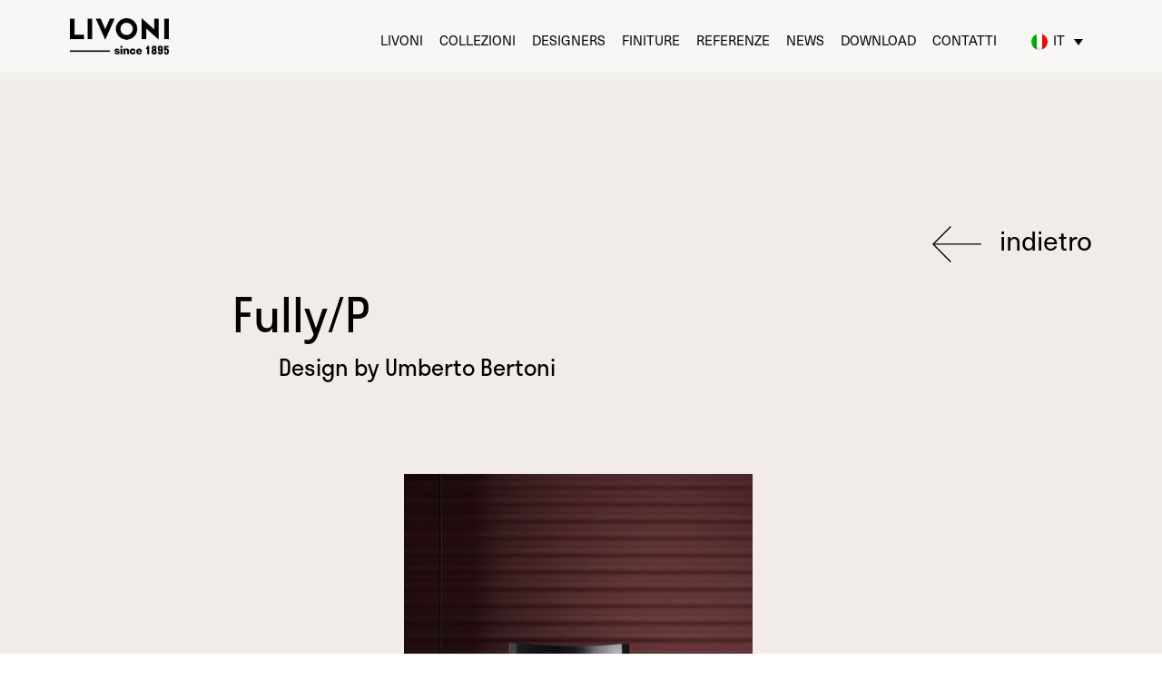

--- FILE ---
content_type: text/html; charset=UTF-8
request_url: https://www.livoni.it/prodotti/fully-poltrona/
body_size: 17325
content:
<!DOCTYPE html>
<html lang="it-IT">
<head>

<meta charset="UTF-8">
<meta http-equiv="X-UA-Compatible" content="IE=edge">
<meta name="viewport"              content="width=device-width,initial-scale=1">
<meta name="description"           content="“Ogni nostro prodotto racconta il nostro modo di fare le cose: siamo affidabili e professionali per tradizione, innovativi per l’amore che nutriamo per il nostro lavoro e le materie prime che utilizziamo, perfezionisti per il desiderio di soddisfare completamente i nostri clienti, anche con modelli personalizzati.”">

<meta name="facebook-domain-verification" content="3tm2bpqc66d23z5ea04365cm9yzgrx" />

<title>Livoni  | Fully/P</title>

<link rel="stylesheet" href="https://use.typekit.net/xpx4dom.css">

<meta name='robots' content='max-image-preview:large' />
	<style>img:is([sizes="auto" i], [sizes^="auto," i]) { contain-intrinsic-size: 3000px 1500px }</style>
	<link rel="alternate" hreflang="it" href="https://www.livoni.it/prodotti/fully-poltrona/" />
<link rel="alternate" hreflang="en" href="https://www.livoni.it/en/products/fully-armchair/" />
<link rel="alternate" hreflang="fr" href="https://www.livoni.it/fr/produits/fully-p/" />
<link rel="alternate" hreflang="ru" href="https://www.livoni.it/ru/продукция/fully-poltrona/" />
<link rel="alternate" hreflang="x-default" href="https://www.livoni.it/prodotti/fully-poltrona/" />

<!-- Google Tag Manager by PYS -->
    <script data-cfasync="false" data-pagespeed-no-defer>
	    window.dataLayerPYS = window.dataLayerPYS || [];
	</script>
<!-- End Google Tag Manager by PYS --><script type='application/javascript'  id='pys-version-script'>console.log('PixelYourSite Free version 11.1.5.2');</script>
<link rel='dns-prefetch' href='//www.googletagmanager.com' />
<style id='classic-theme-styles-inline-css' type='text/css'>
/*! This file is auto-generated */
.wp-block-button__link{color:#fff;background-color:#32373c;border-radius:9999px;box-shadow:none;text-decoration:none;padding:calc(.667em + 2px) calc(1.333em + 2px);font-size:1.125em}.wp-block-file__button{background:#32373c;color:#fff;text-decoration:none}
</style>
<style id='global-styles-inline-css' type='text/css'>
:root{--wp--preset--aspect-ratio--square: 1;--wp--preset--aspect-ratio--4-3: 4/3;--wp--preset--aspect-ratio--3-4: 3/4;--wp--preset--aspect-ratio--3-2: 3/2;--wp--preset--aspect-ratio--2-3: 2/3;--wp--preset--aspect-ratio--16-9: 16/9;--wp--preset--aspect-ratio--9-16: 9/16;--wp--preset--color--black: #000000;--wp--preset--color--cyan-bluish-gray: #abb8c3;--wp--preset--color--white: #ffffff;--wp--preset--color--pale-pink: #f78da7;--wp--preset--color--vivid-red: #cf2e2e;--wp--preset--color--luminous-vivid-orange: #ff6900;--wp--preset--color--luminous-vivid-amber: #fcb900;--wp--preset--color--light-green-cyan: #7bdcb5;--wp--preset--color--vivid-green-cyan: #00d084;--wp--preset--color--pale-cyan-blue: #8ed1fc;--wp--preset--color--vivid-cyan-blue: #0693e3;--wp--preset--color--vivid-purple: #9b51e0;--wp--preset--gradient--vivid-cyan-blue-to-vivid-purple: linear-gradient(135deg,rgba(6,147,227,1) 0%,rgb(155,81,224) 100%);--wp--preset--gradient--light-green-cyan-to-vivid-green-cyan: linear-gradient(135deg,rgb(122,220,180) 0%,rgb(0,208,130) 100%);--wp--preset--gradient--luminous-vivid-amber-to-luminous-vivid-orange: linear-gradient(135deg,rgba(252,185,0,1) 0%,rgba(255,105,0,1) 100%);--wp--preset--gradient--luminous-vivid-orange-to-vivid-red: linear-gradient(135deg,rgba(255,105,0,1) 0%,rgb(207,46,46) 100%);--wp--preset--gradient--very-light-gray-to-cyan-bluish-gray: linear-gradient(135deg,rgb(238,238,238) 0%,rgb(169,184,195) 100%);--wp--preset--gradient--cool-to-warm-spectrum: linear-gradient(135deg,rgb(74,234,220) 0%,rgb(151,120,209) 20%,rgb(207,42,186) 40%,rgb(238,44,130) 60%,rgb(251,105,98) 80%,rgb(254,248,76) 100%);--wp--preset--gradient--blush-light-purple: linear-gradient(135deg,rgb(255,206,236) 0%,rgb(152,150,240) 100%);--wp--preset--gradient--blush-bordeaux: linear-gradient(135deg,rgb(254,205,165) 0%,rgb(254,45,45) 50%,rgb(107,0,62) 100%);--wp--preset--gradient--luminous-dusk: linear-gradient(135deg,rgb(255,203,112) 0%,rgb(199,81,192) 50%,rgb(65,88,208) 100%);--wp--preset--gradient--pale-ocean: linear-gradient(135deg,rgb(255,245,203) 0%,rgb(182,227,212) 50%,rgb(51,167,181) 100%);--wp--preset--gradient--electric-grass: linear-gradient(135deg,rgb(202,248,128) 0%,rgb(113,206,126) 100%);--wp--preset--gradient--midnight: linear-gradient(135deg,rgb(2,3,129) 0%,rgb(40,116,252) 100%);--wp--preset--font-size--small: 13px;--wp--preset--font-size--medium: 20px;--wp--preset--font-size--large: 36px;--wp--preset--font-size--x-large: 42px;--wp--preset--spacing--20: 0.44rem;--wp--preset--spacing--30: 0.67rem;--wp--preset--spacing--40: 1rem;--wp--preset--spacing--50: 1.5rem;--wp--preset--spacing--60: 2.25rem;--wp--preset--spacing--70: 3.38rem;--wp--preset--spacing--80: 5.06rem;--wp--preset--shadow--natural: 6px 6px 9px rgba(0, 0, 0, 0.2);--wp--preset--shadow--deep: 12px 12px 50px rgba(0, 0, 0, 0.4);--wp--preset--shadow--sharp: 6px 6px 0px rgba(0, 0, 0, 0.2);--wp--preset--shadow--outlined: 6px 6px 0px -3px rgba(255, 255, 255, 1), 6px 6px rgba(0, 0, 0, 1);--wp--preset--shadow--crisp: 6px 6px 0px rgba(0, 0, 0, 1);}:where(.is-layout-flex){gap: 0.5em;}:where(.is-layout-grid){gap: 0.5em;}body .is-layout-flex{display: flex;}.is-layout-flex{flex-wrap: wrap;align-items: center;}.is-layout-flex > :is(*, div){margin: 0;}body .is-layout-grid{display: grid;}.is-layout-grid > :is(*, div){margin: 0;}:where(.wp-block-columns.is-layout-flex){gap: 2em;}:where(.wp-block-columns.is-layout-grid){gap: 2em;}:where(.wp-block-post-template.is-layout-flex){gap: 1.25em;}:where(.wp-block-post-template.is-layout-grid){gap: 1.25em;}.has-black-color{color: var(--wp--preset--color--black) !important;}.has-cyan-bluish-gray-color{color: var(--wp--preset--color--cyan-bluish-gray) !important;}.has-white-color{color: var(--wp--preset--color--white) !important;}.has-pale-pink-color{color: var(--wp--preset--color--pale-pink) !important;}.has-vivid-red-color{color: var(--wp--preset--color--vivid-red) !important;}.has-luminous-vivid-orange-color{color: var(--wp--preset--color--luminous-vivid-orange) !important;}.has-luminous-vivid-amber-color{color: var(--wp--preset--color--luminous-vivid-amber) !important;}.has-light-green-cyan-color{color: var(--wp--preset--color--light-green-cyan) !important;}.has-vivid-green-cyan-color{color: var(--wp--preset--color--vivid-green-cyan) !important;}.has-pale-cyan-blue-color{color: var(--wp--preset--color--pale-cyan-blue) !important;}.has-vivid-cyan-blue-color{color: var(--wp--preset--color--vivid-cyan-blue) !important;}.has-vivid-purple-color{color: var(--wp--preset--color--vivid-purple) !important;}.has-black-background-color{background-color: var(--wp--preset--color--black) !important;}.has-cyan-bluish-gray-background-color{background-color: var(--wp--preset--color--cyan-bluish-gray) !important;}.has-white-background-color{background-color: var(--wp--preset--color--white) !important;}.has-pale-pink-background-color{background-color: var(--wp--preset--color--pale-pink) !important;}.has-vivid-red-background-color{background-color: var(--wp--preset--color--vivid-red) !important;}.has-luminous-vivid-orange-background-color{background-color: var(--wp--preset--color--luminous-vivid-orange) !important;}.has-luminous-vivid-amber-background-color{background-color: var(--wp--preset--color--luminous-vivid-amber) !important;}.has-light-green-cyan-background-color{background-color: var(--wp--preset--color--light-green-cyan) !important;}.has-vivid-green-cyan-background-color{background-color: var(--wp--preset--color--vivid-green-cyan) !important;}.has-pale-cyan-blue-background-color{background-color: var(--wp--preset--color--pale-cyan-blue) !important;}.has-vivid-cyan-blue-background-color{background-color: var(--wp--preset--color--vivid-cyan-blue) !important;}.has-vivid-purple-background-color{background-color: var(--wp--preset--color--vivid-purple) !important;}.has-black-border-color{border-color: var(--wp--preset--color--black) !important;}.has-cyan-bluish-gray-border-color{border-color: var(--wp--preset--color--cyan-bluish-gray) !important;}.has-white-border-color{border-color: var(--wp--preset--color--white) !important;}.has-pale-pink-border-color{border-color: var(--wp--preset--color--pale-pink) !important;}.has-vivid-red-border-color{border-color: var(--wp--preset--color--vivid-red) !important;}.has-luminous-vivid-orange-border-color{border-color: var(--wp--preset--color--luminous-vivid-orange) !important;}.has-luminous-vivid-amber-border-color{border-color: var(--wp--preset--color--luminous-vivid-amber) !important;}.has-light-green-cyan-border-color{border-color: var(--wp--preset--color--light-green-cyan) !important;}.has-vivid-green-cyan-border-color{border-color: var(--wp--preset--color--vivid-green-cyan) !important;}.has-pale-cyan-blue-border-color{border-color: var(--wp--preset--color--pale-cyan-blue) !important;}.has-vivid-cyan-blue-border-color{border-color: var(--wp--preset--color--vivid-cyan-blue) !important;}.has-vivid-purple-border-color{border-color: var(--wp--preset--color--vivid-purple) !important;}.has-vivid-cyan-blue-to-vivid-purple-gradient-background{background: var(--wp--preset--gradient--vivid-cyan-blue-to-vivid-purple) !important;}.has-light-green-cyan-to-vivid-green-cyan-gradient-background{background: var(--wp--preset--gradient--light-green-cyan-to-vivid-green-cyan) !important;}.has-luminous-vivid-amber-to-luminous-vivid-orange-gradient-background{background: var(--wp--preset--gradient--luminous-vivid-amber-to-luminous-vivid-orange) !important;}.has-luminous-vivid-orange-to-vivid-red-gradient-background{background: var(--wp--preset--gradient--luminous-vivid-orange-to-vivid-red) !important;}.has-very-light-gray-to-cyan-bluish-gray-gradient-background{background: var(--wp--preset--gradient--very-light-gray-to-cyan-bluish-gray) !important;}.has-cool-to-warm-spectrum-gradient-background{background: var(--wp--preset--gradient--cool-to-warm-spectrum) !important;}.has-blush-light-purple-gradient-background{background: var(--wp--preset--gradient--blush-light-purple) !important;}.has-blush-bordeaux-gradient-background{background: var(--wp--preset--gradient--blush-bordeaux) !important;}.has-luminous-dusk-gradient-background{background: var(--wp--preset--gradient--luminous-dusk) !important;}.has-pale-ocean-gradient-background{background: var(--wp--preset--gradient--pale-ocean) !important;}.has-electric-grass-gradient-background{background: var(--wp--preset--gradient--electric-grass) !important;}.has-midnight-gradient-background{background: var(--wp--preset--gradient--midnight) !important;}.has-small-font-size{font-size: var(--wp--preset--font-size--small) !important;}.has-medium-font-size{font-size: var(--wp--preset--font-size--medium) !important;}.has-large-font-size{font-size: var(--wp--preset--font-size--large) !important;}.has-x-large-font-size{font-size: var(--wp--preset--font-size--x-large) !important;}
:where(.wp-block-post-template.is-layout-flex){gap: 1.25em;}:where(.wp-block-post-template.is-layout-grid){gap: 1.25em;}
:where(.wp-block-columns.is-layout-flex){gap: 2em;}:where(.wp-block-columns.is-layout-grid){gap: 2em;}
:root :where(.wp-block-pullquote){font-size: 1.5em;line-height: 1.6;}
</style>
<link rel='stylesheet' id='contact-form-7-css' href='https://www.livoni.it/cms/wp-content/plugins/contact-form-7/includes/css/styles.css?ver=6.1.4' type='text/css' media='all' />
<link rel='stylesheet' id='wpml-legacy-dropdown-click-0-css' href='https://www.livoni.it/cms/wp-content/plugins/sitepress-multilingual-cms/templates/language-switchers/legacy-dropdown-click/style.min.css?ver=1' type='text/css' media='all' />
<link rel='stylesheet' id='mainCss-css' href='https://www.livoni.it/cms/wp-content/themes/livoni/css/global.css?ver=8.4' type='text/css' media='all' />
<script type="text/javascript" id="wpml-cookie-js-extra">
/* <![CDATA[ */
var wpml_cookies = {"wp-wpml_current_language":{"value":"it","expires":1,"path":"\/"}};
var wpml_cookies = {"wp-wpml_current_language":{"value":"it","expires":1,"path":"\/"}};
/* ]]> */
</script>
<script type="text/javascript" src="https://www.livoni.it/cms/wp-content/plugins/sitepress-multilingual-cms/res/js/cookies/language-cookie.js?ver=486900" id="wpml-cookie-js" defer="defer" data-wp-strategy="defer"></script>
<script type="text/javascript" src="https://www.livoni.it/cms/wp-content/plugins/sitepress-multilingual-cms/templates/language-switchers/legacy-dropdown-click/script.min.js?ver=1" id="wpml-legacy-dropdown-click-0-js"></script>
<script type="text/javascript" id="jquery-core-js-extra">
/* <![CDATA[ */
var pysFacebookRest = {"restApiUrl":"https:\/\/www.livoni.it\/wp-json\/pys-facebook\/v1\/event","debug":""};
/* ]]> */
</script>
<script type="text/javascript" src="https://www.livoni.it/cms/wp-includes/js/jquery/jquery.min.js?ver=3.7.1" id="jquery-core-js"></script>
<script type="text/javascript" src="https://www.livoni.it/cms/wp-includes/js/jquery/jquery-migrate.min.js?ver=3.4.1" id="jquery-migrate-js"></script>
<script type="text/javascript" src="https://www.livoni.it/cms/wp-content/plugins/pixelyoursite/dist/scripts/jquery.bind-first-0.2.3.min.js?ver=0.2.3" id="jquery-bind-first-js"></script>
<script type="text/javascript" src="https://www.livoni.it/cms/wp-content/plugins/pixelyoursite/dist/scripts/js.cookie-2.1.3.min.js?ver=2.1.3" id="js-cookie-pys-js"></script>
<script type="text/javascript" src="https://www.livoni.it/cms/wp-content/plugins/pixelyoursite/dist/scripts/tld.min.js?ver=2.3.1" id="js-tld-js"></script>
<script type="text/javascript" id="pys-js-extra">
/* <![CDATA[ */
var pysOptions = {"staticEvents":{"facebook":{"init_event":[{"delay":0,"type":"static","ajaxFire":false,"name":"PageView","pixelIds":["222781988983119"],"eventID":"6936b2ee-4c09-43b7-84d2-82ba5d59405e","params":{"page_title":"Fully\/P","post_type":"prodotti","post_id":569,"plugin":"PixelYourSite","user_role":"guest","event_url":"www.livoni.it\/prodotti\/fully-poltrona\/"},"e_id":"init_event","ids":[],"hasTimeWindow":false,"timeWindow":0,"woo_order":"","edd_order":""}]}},"dynamicEvents":[],"triggerEvents":[],"triggerEventTypes":[],"facebook":{"pixelIds":["222781988983119"],"advancedMatching":[],"advancedMatchingEnabled":true,"removeMetadata":false,"wooVariableAsSimple":false,"serverApiEnabled":true,"wooCRSendFromServer":false,"send_external_id":true,"enabled_medical":false,"do_not_track_medical_param":["event_url","post_title","page_title","landing_page","content_name","categories","category_name","tags"],"meta_ldu":false},"ga":{"trackingIds":["G-GQW7K7WB5L"],"commentEventEnabled":true,"downloadEnabled":true,"formEventEnabled":true,"crossDomainEnabled":false,"crossDomainAcceptIncoming":false,"crossDomainDomains":[],"isDebugEnabled":[],"serverContainerUrls":{"G-GQW7K7WB5L":{"enable_server_container":"","server_container_url":"","transport_url":""}},"additionalConfig":{"G-GQW7K7WB5L":{"first_party_collection":true}},"disableAdvertisingFeatures":false,"disableAdvertisingPersonalization":false,"wooVariableAsSimple":true,"custom_page_view_event":false},"debug":"","siteUrl":"https:\/\/www.livoni.it\/cms","ajaxUrl":"https:\/\/www.livoni.it\/cms\/wp-admin\/admin-ajax.php","ajax_event":"282b78b1e5","enable_remove_download_url_param":"1","cookie_duration":"7","last_visit_duration":"60","enable_success_send_form":"","ajaxForServerEvent":"1","ajaxForServerStaticEvent":"1","useSendBeacon":"1","send_external_id":"1","external_id_expire":"180","track_cookie_for_subdomains":"1","google_consent_mode":"1","gdpr":{"ajax_enabled":false,"all_disabled_by_api":false,"facebook_disabled_by_api":false,"analytics_disabled_by_api":false,"google_ads_disabled_by_api":false,"pinterest_disabled_by_api":false,"bing_disabled_by_api":false,"reddit_disabled_by_api":false,"externalID_disabled_by_api":false,"facebook_prior_consent_enabled":true,"analytics_prior_consent_enabled":true,"google_ads_prior_consent_enabled":null,"pinterest_prior_consent_enabled":true,"bing_prior_consent_enabled":true,"cookiebot_integration_enabled":false,"cookiebot_facebook_consent_category":"marketing","cookiebot_analytics_consent_category":"statistics","cookiebot_tiktok_consent_category":"marketing","cookiebot_google_ads_consent_category":"marketing","cookiebot_pinterest_consent_category":"marketing","cookiebot_bing_consent_category":"marketing","consent_magic_integration_enabled":false,"real_cookie_banner_integration_enabled":false,"cookie_notice_integration_enabled":false,"cookie_law_info_integration_enabled":false,"analytics_storage":{"enabled":true,"value":"granted","filter":false},"ad_storage":{"enabled":true,"value":"granted","filter":false},"ad_user_data":{"enabled":true,"value":"granted","filter":false},"ad_personalization":{"enabled":true,"value":"granted","filter":false}},"cookie":{"disabled_all_cookie":false,"disabled_start_session_cookie":false,"disabled_advanced_form_data_cookie":false,"disabled_landing_page_cookie":false,"disabled_first_visit_cookie":false,"disabled_trafficsource_cookie":false,"disabled_utmTerms_cookie":false,"disabled_utmId_cookie":false},"tracking_analytics":{"TrafficSource":"direct","TrafficLanding":"undefined","TrafficUtms":[],"TrafficUtmsId":[]},"GATags":{"ga_datalayer_type":"default","ga_datalayer_name":"dataLayerPYS"},"woo":{"enabled":false},"edd":{"enabled":false},"cache_bypass":"1769008696"};
/* ]]> */
</script>
<script type="text/javascript" src="https://www.livoni.it/cms/wp-content/plugins/pixelyoursite/dist/scripts/public.js?ver=11.1.5.2" id="pys-js"></script>

<!-- Snippet del tag Google (gtag.js) aggiunto da Site Kit -->
<!-- Snippet Google Analytics aggiunto da Site Kit -->
<script type="text/javascript" src="https://www.googletagmanager.com/gtag/js?id=GT-K463RHQ&l=dataLayerPYS" id="google_gtagjs-js" async></script>
<script type="text/javascript" id="google_gtagjs-js-after">
/* <![CDATA[ */
window.dataLayerPYS = window.dataLayerPYS || [];function gtag(){dataLayerPYS.push(arguments);}
gtag("set","linker",{"domains":["www.livoni.it"]});
gtag("js", new Date());
gtag("set", "developer_id.dZTNiMT", true);
gtag("config", "GT-K463RHQ");
 window._googlesitekit = window._googlesitekit || {}; window._googlesitekit.throttledEvents = []; window._googlesitekit.gtagEvent = (name, data) => { var key = JSON.stringify( { name, data } ); if ( !! window._googlesitekit.throttledEvents[ key ] ) { return; } window._googlesitekit.throttledEvents[ key ] = true; setTimeout( () => { delete window._googlesitekit.throttledEvents[ key ]; }, 5 ); gtag( "event", name, { ...data, event_source: "site-kit" } ); }; 
/* ]]> */
</script>
<link rel="https://api.w.org/" href="https://www.livoni.it/wp-json/" /><link rel="alternate" title="JSON" type="application/json" href="https://www.livoni.it/wp-json/wp/v2/prodotti/569" /><link rel="EditURI" type="application/rsd+xml" title="RSD" href="https://www.livoni.it/cms/xmlrpc.php?rsd" />
<meta name="generator" content="WordPress 6.8.3" />
<link rel="canonical" href="https://www.livoni.it/prodotti/fully-poltrona/" />
<link rel='shortlink' href='https://www.livoni.it/?p=569' />
<link rel="alternate" title="oEmbed (JSON)" type="application/json+oembed" href="https://www.livoni.it/wp-json/oembed/1.0/embed?url=https%3A%2F%2Fwww.livoni.it%2Fprodotti%2Ffully-poltrona%2F" />
<link rel="alternate" title="oEmbed (XML)" type="text/xml+oembed" href="https://www.livoni.it/wp-json/oembed/1.0/embed?url=https%3A%2F%2Fwww.livoni.it%2Fprodotti%2Ffully-poltrona%2F&#038;format=xml" />
<meta name="generator" content="WPML ver:4.8.6 stt:1,4,27,45;" />
<meta name="generator" content="Site Kit by Google 1.170.0" /><link rel="icon" href="https://www.livoni.it/cms/wp-content/uploads/cropped-livoni-thumb-32x32.jpg" sizes="32x32" />
<link rel="icon" href="https://www.livoni.it/cms/wp-content/uploads/cropped-livoni-thumb-192x192.jpg" sizes="192x192" />
<link rel="apple-touch-icon" href="https://www.livoni.it/cms/wp-content/uploads/cropped-livoni-thumb-180x180.jpg" />
<meta name="msapplication-TileImage" content="https://www.livoni.it/cms/wp-content/uploads/cropped-livoni-thumb-270x270.jpg" />
		<style type="text/css" id="wp-custom-css">
			@media only screen and (min-width: 1024px) {
	.pum-container.pum-responsive.pum-responsive-normal
	{
	width: unset;
	margin-left: 0;
	transform: translateX(-50%);
	left:50%;
	}
}
.aligncenter
{
	margin: auto;
}
.pum-theme-36967 .pum-container, .pum-theme-lightbox .pum-container
{
	border: none;
}
.pum-container.pum-responsive
{
	width: 93%;
}


@media only screen and (max-width: 1024px) {
	.home .front-carousel .item img {
		object-position: left;
	}
}


.dynamic_checkbox_wrapper p {
	display: none !important;
}		</style>
		<!-- Facebook Pixel Code -->
<!-- <script>
  !function(f,b,e,v,n,t,s)
  {if(f.fbq)return;n=f.fbq=function(){n.callMethod?
  n.callMethod.apply(n,arguments):n.queue.push(arguments)};
  if(!f._fbq)f._fbq=n;n.push=n;n.loaded=!0;n.version='2.0';
  n.queue=[];t=b.createElement(e);t.async=!0;
  t.src=v;s=b.getElementsByTagName(e)[0];
  s.parentNode.insertBefore(t,s)}(window, document,'script',
  'https://connect.facebook.net/en_US/fbevents.js');
  fbq('init', '222781988983119');
  fbq('track', 'PageView');
</script>
<noscript><img height="1" width="1" style="display:none"
  src="https://www.facebook.com/tr?id=222781988983119&ev=PageView&noscript=1"
/></noscript> -->
<!-- End Facebook Pixel Code -->
</head>
<body data-barba="wrapper">

	<!-- <div class="custom-lang-switcher desktop">
		<div class="wpml-ls-statics-shortcode_actions wpml-ls wpml-ls-legacy-list-horizontal">
			<ul>
													<li class="wpml-ls-slot-shortcode_actions wpml-ls-item wpml-ls-item-it wpml-ls-current-language wpml-ls-first-item wpml-ls-item-legacy-list-horizontal">
						<a href="https://www.livoni.it/fr/" class="wpml-ls-link prevent">
							<p>fra</p>
						</a>
					</li>
													<li class="wpml-ls-slot-shortcode_actions wpml-ls-item wpml-ls-item-it wpml-ls-current-language wpml-ls-first-item wpml-ls-item-legacy-list-horizontal">
						<a href="https://www.livoni.it/ru/" class="wpml-ls-link prevent">
							<p>pус</p>
						</a>
					</li>
													<li class="wpml-ls-slot-shortcode_actions wpml-ls-item wpml-ls-item-en wpml-ls-last-item wpml-ls-item-legacy-list-horizontal">
						<a href="https://www.livoni.it/en/" class="wpml-ls-link prevent">
							<p>eng</p>
						</a>
					</li>
							</ul>
		</div>
	</div> -->

	<div id="custom-cursor"></div>
	<div id="next-owl"><svg xmlns="http://www.w3.org/2000/svg" width="109.106" height="26.314" viewBox="0 0 109.106 26.314">
  	<path id="Path_75911" data-name="Path 75911" d="M-218.523,569.2l-.1-.08v-.158h-.206l-25.24-19.3-5.517,5.218,18.414,14.078H-327.63v7.018h109V569.3Z" transform="translate(327.63 -549.667)" fill="#fff"/>
	</svg></div>

	<header class="">
		<a class="logo" href="https://www.livoni.it">
				  		<img src="https://www.livoni.it/cms/wp-content/uploads/Logo-Livoni-Payoff-ai.png" srcset="https://www.livoni.it/cms/wp-content/uploads/Logo-Livoni-Payoff-ai.png 1920w, https://www.livoni.it/cms/wp-content/uploads/Logo-Livoni-Payoff-ai-480x176.png 480w, https://www.livoni.it/cms/wp-content/uploads/Logo-Livoni-Payoff-ai-1024x374.png 1024w, https://www.livoni.it/cms/wp-content/uploads/Logo-Livoni-Payoff-ai-320x117.png 320w, https://www.livoni.it/cms/wp-content/uploads/Logo-Livoni-Payoff-ai-768x281.png 768w, https://www.livoni.it/cms/wp-content/uploads/Logo-Livoni-Payoff-ai-1536x562.png 1536w, https://www.livoni.it/cms/wp-content/uploads/Logo-Livoni-Payoff-ai-1280x468.png 1280w" sizes="full" alt="">
		</a>

		<div class="wrap-menu" data-collections-url='[{"it":"https:\/\/www.livoni.it\/collezioni","en":"https:\/\/www.livoni.it\/en\/collections","fr":"https:\/\/www.livoni.it\/fr\/collections","ru":"https:\/\/www.livoni.it\/ru\/k\u043e\u043b\u043b\u0435\u043a\u0446\u0438\u0438"}]'>
			<ul id="menu-menu" class="menu"><li id="menu-item-22185" class="menu-item menu-item-type-post_type menu-item-object-page menu-item-22185"><a href="https://www.livoni.it/livoni/">Livoni</a></li>
<li id="menu-item-76" class="l-hover menu-item menu-item-type-post_type_archive menu-item-object-collezioni menu-item-76"><a href="https://www.livoni.it/collezioni/">Collezioni</a></li>
<li id="menu-item-90" class="l-hover menu-item menu-item-type-post_type_archive menu-item-object-designer menu-item-90"><a href="https://www.livoni.it/designer/">Designers</a></li>
<li id="menu-item-38" class="l-hover menu-item menu-item-type-post_type menu-item-object-page menu-item-38"><a href="https://www.livoni.it/finiture/">Finiture</a></li>
<li id="menu-item-41" class="l-hover menu-item menu-item-type-post_type_archive menu-item-object-referenze menu-item-41"><a href="https://www.livoni.it/referenze/">Referenze</a></li>
<li id="menu-item-40" class="l-hover menu-item menu-item-type-post_type menu-item-object-page current_page_parent menu-item-40"><a href="https://www.livoni.it/news/">News</a></li>
<li id="menu-item-17088" class="l-hover menu-item menu-item-type-post_type menu-item-object-page menu-item-17088"><a href="https://www.livoni.it/download/">Download</a></li>
<li id="menu-item-182" class="l-hover menu-item menu-item-type-post_type menu-item-object-page menu-item-182"><a href="https://www.livoni.it/contatti/">Contatti</a></li>
</ul>
<div class="wpml-ls-statics-shortcode_actions wpml-ls wpml-ls-legacy-dropdown-click js-wpml-ls-legacy-dropdown-click">
	<ul role="menu">

		<li class="wpml-ls-slot-shortcode_actions wpml-ls-item wpml-ls-item-it wpml-ls-current-language wpml-ls-first-item wpml-ls-item-legacy-dropdown-click" role="none">

			<a href="#" class="js-wpml-ls-item-toggle wpml-ls-item-toggle" role="menuitem" title="Passa a It">
                                                    <img
            class="wpml-ls-flag"
            src="https://www.livoni.it/cms/wp-content/plugins/sitepress-multilingual-cms/res/flags/it.png"
            alt=""
            width=18
            height=18
    /><span class="wpml-ls-native" role="menuitem">It</span></a>

			<ul class="js-wpml-ls-sub-menu wpml-ls-sub-menu" role="menu">
				
					<li class="wpml-ls-slot-shortcode_actions wpml-ls-item wpml-ls-item-en" role="none">
						<a href="https://www.livoni.it/en/products/fully-armchair/" class="wpml-ls-link" role="menuitem" aria-label="Passa a En" title="Passa a En">
                                                                <img
            class="wpml-ls-flag"
            src="https://www.livoni.it/cms/wp-content/plugins/sitepress-multilingual-cms/res/flags/en.png"
            alt=""
            width=18
            height=18
    /><span class="wpml-ls-native" lang="en">En</span></a>
					</li>

				
					<li class="wpml-ls-slot-shortcode_actions wpml-ls-item wpml-ls-item-fr" role="none">
						<a href="https://www.livoni.it/fr/produits/fully-p/" class="wpml-ls-link" role="menuitem" aria-label="Passa a Fr" title="Passa a Fr">
                                                                <img
            class="wpml-ls-flag"
            src="https://www.livoni.it/cms/wp-content/plugins/sitepress-multilingual-cms/res/flags/fr.png"
            alt=""
            width=18
            height=18
    /><span class="wpml-ls-native" lang="fr">Fr</span></a>
					</li>

				
					<li class="wpml-ls-slot-shortcode_actions wpml-ls-item wpml-ls-item-ru wpml-ls-last-item" role="none">
						<a href="https://www.livoni.it/ru/продукция/fully-poltrona/" class="wpml-ls-link" role="menuitem" aria-label="Passa a Ру" title="Passa a Ру">
                                                                <img
            class="wpml-ls-flag"
            src="https://www.livoni.it/cms/wp-content/plugins/sitepress-multilingual-cms/res/flags/ru.png"
            alt=""
            width=18
            height=18
    /><span class="wpml-ls-native" lang="ru">Ру</span></a>
					</li>

							</ul>

		</li>

	</ul>
</div>
		</div>

		<button class="menu-button"><span></span></button>
	</header>
	
	<!-- <div id="cover"><div></div></div> -->

	<!-- <header>
					<button id="b-collections">Collezioni</button>
			<button id="b-menu">Menu</button>
			</header> -->

	<!-- <div id="wrapper-collections">
	
		<div class="content">
									<button id="close-collections">Chiudi</button>
							

			<div class="back-color"></div>
			<div class="categories-list">
					
				
				
									<h6>Categorie</h6>
								
									<h2 class="collections-item"><a href="https://www.livoni.it/categoria/lounge/">Lounge</a></h2>
									<h2 class="collections-item"><a href="https://www.livoni.it/categoria/sgabelli/">Sgabelli</a></h2>
									<h2 class="collections-item"><a href="https://www.livoni.it/categoria/divani/">Divani</a></h2>
									<h2 class="collections-item"><a href="https://www.livoni.it/categoria/tavoli/">Tavoli</a></h2>
									<h2 class="collections-item"><a href="https://www.livoni.it/categoria/impilabili/">Impilabili</a></h2>
									<h2 class="collections-item"><a href="https://www.livoni.it/categoria/workspace/">Workspace</a></h2>
									<h2 class="collections-item"><a href="https://www.livoni.it/categoria/outdoor/">Outdoor</a></h2>
									<h2 class="collections-item"><a href="https://www.livoni.it/categoria/sedie/">Sedie</a></h2>
									<h2 class="collections-item"><a href="https://www.livoni.it/categoria/poltrone/">Poltrone</a></h2>
									<h2 class="collections-item"><a href="https://www.livoni.it/categoria/pouf/">Pouf</a></h2>
				
				
									<h6 class="collections-item"><a href="https://www.livoni.it/prodotti/">Vedi tutti i prodotti</a></h6>
							</div>
		
			
			<div class="collections-list">
				
				
				
									<h6>Collezioni</h6>
				
										
					<p class="collections-item"><a href="https://www.livoni.it/collezioni/aes/">Aes</a></p>							
										
					<p class="collections-item"><a href="https://www.livoni.it/collezioni/aisha/">Aisha</a></p>							
										
					<p class="collections-item"><a href="https://www.livoni.it/collezioni/amarcord/">Amarcord</a></p>							
										
					<p class="collections-item"><a href="https://www.livoni.it/collezioni/bio/">Bio</a></p>							
										
					<p class="collections-item"><a href="https://www.livoni.it/collezioni/birba/">Birba</a></p>							
										
					<p class="collections-item"><a href="https://www.livoni.it/collezioni/bison/">Bison</a></p>							
										
					<p class="collections-item"><a href="https://www.livoni.it/collezioni/bistrot/">Bistrot</a></p>							
										
					<p class="collections-item"><a href="https://www.livoni.it/collezioni/brenda/">Brenda</a></p>							
										
					<p class="collections-item"><a href="https://www.livoni.it/collezioni/bridge/">Bridge</a></p>							
										
					<p class="collections-item"><a href="https://www.livoni.it/collezioni/burano/">Burano</a></p>							
										
					<p class="collections-item"><a href="https://www.livoni.it/collezioni/cape/">Cape</a></p>							
										
					<p class="collections-item"><a href="https://www.livoni.it/collezioni/carlton/">Carlton</a></p>							
										
					<p class="collections-item"><a href="https://www.livoni.it/collezioni/caura/">Caura</a></p>							
										
					<p class="collections-item"><a href="https://www.livoni.it/collezioni/ciak/">Ciak</a></p>							
										
					<p class="collections-item"><a href="https://www.livoni.it/collezioni/club-24/">Club 24</a></p>							
										
					<p class="collections-item"><a href="https://www.livoni.it/collezioni/donna/">Donna</a></p>							
										
					<p class="collections-item"><a href="https://www.livoni.it/collezioni/dorothea/">Dorothea</a></p>							
										
					<p class="collections-item"><a href="https://www.livoni.it/collezioni/duna/">Duna</a></p>							
										
					<p class="collections-item"><a href="https://www.livoni.it/collezioni/e_clipse/">E_clipse</a></p>							
										
					<p class="collections-item"><a href="https://www.livoni.it/collezioni/frantz/">Frantz</a></p>							
										
					<p class="collections-item"><a href="https://www.livoni.it/collezioni/frida/">Frida</a></p>							
										
					<p class="collections-item"><a href="https://www.livoni.it/collezioni/fully/">Fully</a></p>							
										
					<p class="collections-item"><a href="https://www.livoni.it/collezioni/gap/">Gap</a></p>							
										
					<p class="collections-item"><a href="https://www.livoni.it/collezioni/gina/">Gina</a></p>							
										
					<p class="collections-item"><a href="https://www.livoni.it/collezioni/gioia/">Gioia</a></p>							
										
					<p class="collections-item"><a href="https://www.livoni.it/collezioni/giulia/">Giulia</a></p>							
										
					<p class="collections-item"><a href="https://www.livoni.it/collezioni/harlequin/">Harlequin</a></p>							
										
					<p class="collections-item"><a href="https://www.livoni.it/collezioni/ksenia/">Ksenia</a></p>							
										
					<p class="collections-item"><a href="https://www.livoni.it/collezioni/kyoto/">Kyoto</a></p>							
										
					<p class="collections-item"><a href="https://www.livoni.it/collezioni/linea/">Linea</a></p>							
										
					<p class="collections-item"><a href="https://www.livoni.it/collezioni/macao/">Macao</a></p>							
										
					<p class="collections-item"><a href="https://www.livoni.it/collezioni/mango/">Mango</a></p>							
										
					<p class="collections-item"><a href="https://www.livoni.it/collezioni/milano/">Milano</a></p>							
										
					<p class="collections-item"><a href="https://www.livoni.it/collezioni/moky/">Moki</a></p>							
										
					<p class="collections-item"><a href="https://www.livoni.it/collezioni/mokka/">Mokka</a></p>							
										
					<p class="collections-item"><a href="https://www.livoni.it/collezioni/mue/">Mue</a></p>							
										
					<p class="collections-item"><a href="https://www.livoni.it/collezioni/nantes/">Nantes</a></p>							
										
					<p class="collections-item"><a href="https://www.livoni.it/collezioni/nordik-oy/">Nordik Oy</a></p>							
										
					<p class="collections-item"><a href="https://www.livoni.it/collezioni/old-livoni/">Old Livoni</a></p>							
										
					<p class="collections-item"><a href="https://www.livoni.it/collezioni/perfecto/">Perfecto</a></p>							
										
					<p class="collections-item"><a href="https://www.livoni.it/collezioni/piuma/">Piuma</a></p>							
										
					<p class="collections-item"><a href="https://www.livoni.it/collezioni/pongo/">Pongo</a></p>							
										
					<p class="collections-item"><a href="https://www.livoni.it/collezioni/qu-be/">Qu.be</a></p>							
										
					<p class="collections-item"><a href="https://www.livoni.it/collezioni/rereke/">Rereke</a></p>							
										
					<p class="collections-item"><a href="https://www.livoni.it/collezioni/rialto/">Rialto</a></p>							
										
					<p class="collections-item"><a href="https://www.livoni.it/collezioni/ring/">Ring</a></p>							
										
					<p class="collections-item"><a href="https://www.livoni.it/collezioni/san-marco/">San Marco</a></p>							
										
					<p class="collections-item"><a href="https://www.livoni.it/collezioni/shee/">Shee</a></p>							
										
					<p class="collections-item"><a href="https://www.livoni.it/collezioni/sixtys/">Sixty's</a></p>							
										
					<p class="collections-item"><a href="https://www.livoni.it/collezioni/skala/">Skala</a></p>							
										
					<p class="collections-item"><a href="https://www.livoni.it/collezioni/soft/">Soft</a></p>							
										
					<p class="collections-item"><a href="https://www.livoni.it/collezioni/stealth/">Stealth</a></p>							
										
					<p class="collections-item"><a href="https://www.livoni.it/collezioni/string/">String</a></p>							
										
					<p class="collections-item"><a href="https://www.livoni.it/collezioni/tachi/">Tachi</a></p>							
										
					<p class="collections-item"><a href="https://www.livoni.it/collezioni/tasca/">Tasca</a></p>							
										
					<p class="collections-item"><a href="https://www.livoni.it/collezioni/techna/">Techna</a></p>							
										
					<p class="collections-item"><a href="https://www.livoni.it/collezioni/theo/">Theo</a></p>							
										
					<p class="collections-item"><a href="https://www.livoni.it/collezioni/tip-tap/">Tip Tap</a></p>							
										
					<p class="collections-item"><a href="https://www.livoni.it/collezioni/torii/">Torii</a></p>							
										
					<p class="collections-item"><a href="https://www.livoni.it/collezioni/tratur/">Tratur</a></p>							
										
					<p class="collections-item"><a href="https://www.livoni.it/collezioni/urban/">Urban</a></p>							
										
					<p class="collections-item"><a href="https://www.livoni.it/collezioni/yelly/">Yelly</a></p>							
								
									<h6 class="collections-item"><a href="https://www.livoni.it/collezioni/">Vedi tutte le collezioni</a></h6>
							
			</div>
		</div>
	</div> -->

	

	<div class="wrap-form3d mobile">
	 	<div class="table">
			<div class="cell">
				<div class="close">×</div>
									<h5>Modulo di richiesta per i disegni 3D</h5>
				
				
<div class="wpcf7 no-js" id="wpcf7-f18464-o1" lang="it-IT" dir="ltr" data-wpcf7-id="18464">
<div class="screen-reader-response"><p role="status" aria-live="polite" aria-atomic="true"></p> <ul></ul></div>
<form action="/prodotti/fully-poltrona/#wpcf7-f18464-o1" method="post" class="wpcf7-form init" aria-label="Modulo di contatto" novalidate="novalidate" data-status="init">
<fieldset class="hidden-fields-container"><input type="hidden" name="_wpcf7" value="18464" /><input type="hidden" name="_wpcf7_version" value="6.1.4" /><input type="hidden" name="_wpcf7_locale" value="it_IT" /><input type="hidden" name="_wpcf7_unit_tag" value="wpcf7-f18464-o1" /><input type="hidden" name="_wpcf7_container_post" value="0" /><input type="hidden" name="_wpcf7_posted_data_hash" value="" /><input type="hidden" name="_wpcf7_recaptcha_response" value="" />
</fieldset>
<p><span class="wpcf7-form-control-wrap" data-name="your-nome"><input size="40" maxlength="400" class="wpcf7-form-control wpcf7-text wpcf7-validates-as-required" aria-required="true" aria-invalid="false" placeholder="nome*" value="" type="text" name="your-nome" /></span>
</p>
<p class="right"><span class="wpcf7-form-control-wrap" data-name="your-cognome"><input size="40" maxlength="400" class="wpcf7-form-control wpcf7-text wpcf7-validates-as-required" aria-required="true" aria-invalid="false" placeholder="cognome*" value="" type="text" name="your-cognome" /></span>
</p>
<p><span class="wpcf7-form-control-wrap" data-name="your-email"><input size="40" maxlength="400" class="wpcf7-form-control wpcf7-email wpcf7-validates-as-required wpcf7-text wpcf7-validates-as-email" aria-required="true" aria-invalid="false" placeholder="email*" value="" type="email" name="your-email" /></span>
</p>
<p class="right"><span class="wpcf7-form-control-wrap" data-name="your-professione"><select class="wpcf7-form-control wpcf7-select wpcf7-validates-as-required" aria-required="true" aria-invalid="false" name="your-professione"><option value="">professione*</option><option value="cliente privato">cliente privato</option><option value="designer di interni">designer di interni</option><option value="architetto / geometra">architetto / geometra</option><option value="distributore">distributore</option><option value="punto vendita">punto vendita</option><option value="giornalista / blogger">giornalista / blogger</option><option value="agente / rappresentante">agente / rappresentante</option><option value="altro">altro</option></select></span>
</p>
<p><span class="wpcf7-form-control-wrap" data-name="your-nazione"><select class="wpcf7-form-control wpcf7-select wpcf7-validates-as-required" aria-required="true" aria-invalid="false" name="your-nazione"><option value="">nazione*</option><option value="Afghanistan">Afghanistan</option><option value="Albania">Albania</option><option value="Algeria">Algeria</option><option value="American Samoa">American Samoa</option><option value="Andorra">Andorra</option><option value="Angola">Angola</option><option value="Anguilla">Anguilla</option><option value="Antarctica">Antarctica</option><option value="Antigua and Barbuda">Antigua and Barbuda</option><option value="Argentina">Argentina</option><option value="Armenia">Armenia</option><option value="Aruba">Aruba</option><option value="Australia">Australia</option><option value="Austria">Austria</option><option value="Azerbaijan">Azerbaijan</option><option value="Bahamas">Bahamas</option><option value="Bahrain">Bahrain</option><option value="Bangladesh">Bangladesh</option><option value="Barbados">Barbados</option><option value="Belarus">Belarus</option><option value="Belgium">Belgium</option><option value="Belize">Belize</option><option value="Benin">Benin</option><option value="Bermuda">Bermuda</option><option value="Bhutan">Bhutan</option><option value="Bolivia">Bolivia</option><option value="Bosnia and Herzegovina">Bosnia and Herzegovina</option><option value="Botswana">Botswana</option><option value="Bouvet Island">Bouvet Island</option><option value="Brazil">Brazil</option><option value="British Indian Ocean Territory">British Indian Ocean Territory</option><option value="Brunei Darussalam">Brunei Darussalam</option><option value="Bulgaria">Bulgaria</option><option value="Burkina Faso">Burkina Faso</option><option value="Burundi">Burundi</option><option value="Cambodia">Cambodia</option><option value="Cameroon">Cameroon</option><option value="Canada">Canada</option><option value="Cape Verde">Cape Verde</option><option value="Cayman Islands">Cayman Islands</option><option value="Central African Republic">Central African Republic</option><option value="Chad">Chad</option><option value="Chile">Chile</option><option value="China">China</option><option value="Christmas Island">Christmas Island</option><option value="Cocos Islands">Cocos Islands</option><option value="Colombia">Colombia</option><option value="Comoros">Comoros</option><option value="Congo">Congo</option><option value="Congo Democratic Republic of the">Congo Democratic Republic of the</option><option value="Cook Islands">Cook Islands</option><option value="Costa Rica">Costa Rica</option><option value="Cote d&#039;Ivoire">Cote d&#039;Ivoire</option><option value="Croatia">Croatia</option><option value="Cuba">Cuba</option><option value="Cyprus">Cyprus</option><option value="Czech Republic">Czech Republic</option><option value="Denmark">Denmark</option><option value="Djibouti">Djibouti</option><option value="Dominica">Dominica</option><option value="Dominican Republic">Dominican Republic</option><option value="Ecuador">Ecuador</option><option value="Egypt">Egypt</option><option value="El Salvador">El Salvador</option><option value="Equatorial Guinea">Equatorial Guinea</option><option value="Eritrea">Eritrea</option><option value="Estonia">Estonia</option><option value="Ethiopia">Ethiopia</option><option value="Falkland Islands">Falkland Islands</option><option value="Faroe Islands">Faroe Islands</option><option value="Fiji">Fiji</option><option value="Finland">Finland</option><option value="France">France</option><option value="French Guiana">French Guiana</option><option value="French Polynesia">French Polynesia</option><option value="Gabon">Gabon</option><option value="Gambia">Gambia</option><option value="Georgia">Georgia</option><option value="Germany">Germany</option><option value="Ghana">Ghana</option><option value="Gibraltar">Gibraltar</option><option value="Greece">Greece</option><option value="Greenland">Greenland</option><option value="Grenada">Grenada</option><option value="Guadeloupe">Guadeloupe</option><option value="Guam">Guam</option><option value="Guatemala">Guatemala</option><option value="Guinea">Guinea</option><option value="Guinea-Bissau">Guinea-Bissau</option><option value="Guyana">Guyana</option><option value="Haiti">Haiti</option><option value="Heard Island and McDonald Islands">Heard Island and McDonald Islands</option><option value="Honduras">Honduras</option><option value="Hong Kong">Hong Kong</option><option value="Hungary">Hungary</option><option value="Iceland">Iceland</option><option value="India">India</option><option value="Indonesia">Indonesia</option><option value="Iran">Iran</option><option value="Iraq">Iraq</option><option value="Ireland">Ireland</option><option value="Isle of Man">Isle of Man</option><option value="Israel">Israel</option><option value="Italy">Italy</option><option value="Jamaica">Jamaica</option><option value="Japan">Japan</option><option value="Jordan">Jordan</option><option value="Kazakhstan">Kazakhstan</option><option value="Kenya">Kenya</option><option value="Kiribati">Kiribati</option><option value="Kuwait">Kuwait</option><option value="Kyrgyzstan">Kyrgyzstan</option><option value="Laos">Laos</option><option value="Latvia">Latvia</option><option value="Lebanon">Lebanon</option><option value="Lesotho">Lesotho</option><option value="Liberia">Liberia</option><option value="Libya">Libya</option><option value="Liechtenstein">Liechtenstein</option><option value="Lithuania">Lithuania</option><option value="Luxembourg">Luxembourg</option><option value="Macao">Macao</option><option value="Madagascar">Madagascar</option><option value="Malawi">Malawi</option><option value="Malaysia">Malaysia</option><option value="Maldives">Maldives</option><option value="Mali">Mali</option><option value="Malta">Malta</option><option value="Marshall Islands">Marshall Islands</option><option value="Martinique">Martinique</option><option value="Mauritania">Mauritania</option><option value="Mauritius">Mauritius</option><option value="Mayotte">Mayotte</option><option value="Mexico">Mexico</option><option value="Micronesia">Micronesia</option><option value="Moldova">Moldova</option><option value="Monaco">Monaco</option><option value="Mongolia">Mongolia</option><option value="Montenegro">Montenegro</option><option value="Montserrat">Montserrat</option><option value="Morocco">Morocco</option><option value="Mozambique">Mozambique</option><option value="Myanmar">Myanmar</option><option value="Namibia">Namibia</option><option value="Nauru">Nauru</option><option value="Nepal">Nepal</option><option value="Netherlands">Netherlands</option><option value="Netherlands Antilles">Netherlands Antilles</option><option value="New Caledonia">New Caledonia</option><option value="New Zealand">New Zealand</option><option value="Nicaragua">Nicaragua</option><option value="Niger">Niger</option><option value="Nigeria">Nigeria</option><option value="Norfolk Island">Norfolk Island</option><option value="North Korea">North Korea</option><option value="Norway">Norway</option><option value="Oman">Oman</option><option value="Pakistan">Pakistan</option><option value="Palau">Palau</option><option value="Palestinian Territory">Palestinian Territory</option><option value="Panama">Panama</option><option value="Papua New Guinea">Papua New Guinea</option><option value="Paraguay">Paraguay</option><option value="Peru">Peru</option><option value="Philippines">Philippines</option><option value="Pitcairn">Pitcairn</option><option value="Poland">Poland</option><option value="Portugal">Portugal</option><option value="Puerto Rico">Puerto Rico</option><option value="Qatar">Qatar</option><option value="Romania">Romania</option><option value="Russian Federation">Russian Federation</option><option value="Rwanda">Rwanda</option><option value="Saint Helena">Saint Helena</option><option value="Saint Kitts and Nevis">Saint Kitts and Nevis</option><option value="Saint Lucia">Saint Lucia</option><option value="Saint Pierre and Miquelon">Saint Pierre and Miquelon</option><option value="Saint Vincent and the Grenadines">Saint Vincent and the Grenadines</option><option value="Samoa">Samoa</option><option value="San Marino">San Marino</option><option value="Sao Tome and Principe">Sao Tome and Principe</option><option value="Saudi Arabia">Saudi Arabia</option><option value="Senegal">Senegal</option><option value="Serbia">Serbia</option><option value="Seychelles">Seychelles</option><option value="Sierra Leone">Sierra Leone</option><option value="Singapore">Singapore</option><option value="Slovakia">Slovakia</option><option value="Slovenia">Slovenia</option><option value="Solomon Islands">Solomon Islands</option><option value="Somalia">Somalia</option><option value="South Africa">South Africa</option><option value="South Georgia">South Georgia</option><option value="South Korea">South Korea</option><option value="Spain">Spain</option><option value="Sri Lanka">Sri Lanka</option><option value="Sudan">Sudan</option><option value="Suriname">Suriname</option><option value="Svalbard and Jan Mayen">Svalbard and Jan Mayen</option><option value="Swaziland">Swaziland</option><option value="Sweden">Sweden</option><option value="Switzerland">Switzerland</option><option value="Syrian Arab Republic">Syrian Arab Republic</option><option value="Taiwan">Taiwan</option><option value="Tajikistan">Tajikistan</option><option value="Tanzania">Tanzania</option><option value="Thailand">Thailand</option><option value="The Former Yugoslav Republic of Macedonia">The Former Yugoslav Republic of Macedonia</option><option value="Timor-Leste">Timor-Leste</option><option value="Togo">Togo</option><option value="Tokelau">Tokelau</option><option value="Tonga">Tonga</option><option value="Trinidad and Tobago">Trinidad and Tobago</option><option value="Tunisia">Tunisia</option><option value="Turkey">Turkey</option><option value="Turkmenistan">Turkmenistan</option><option value="Tuvalu">Tuvalu</option><option value="Uganda">Uganda</option><option value="Ukraine">Ukraine</option><option value="United Arab Emirates">United Arab Emirates</option><option value="United Kingdom">United Kingdom</option><option value="United States">United States</option><option value="United States Minor Outlying Islands">United States Minor Outlying Islands</option><option value="Uruguay">Uruguay</option><option value="Uzbekistan">Uzbekistan</option><option value="Vanuatu">Vanuatu</option><option value="Vatican City">Vatican City</option><option value="Venezuela">Venezuela</option><option value="Vietnam">Vietnam</option><option value="Virgin Islands British">Virgin Islands British</option><option value="Virgin Islands U.S.">Virgin Islands U.S.</option><option value="Wallis and Futuna">Wallis and Futuna</option><option value="Western Sahara">Western Sahara</option><option value="Yemen">Yemen</option><option value="Zambia">Zambia</option><option value="Zimbabwe">Zimbabwe</option></select></span>
</p>
<p class="right"><span class="wpcf7-form-control-wrap" data-name="your-telefono"><input size="40" maxlength="400" class="wpcf7-form-control wpcf7-text wpcf7-validates-as-required" aria-required="true" aria-invalid="false" placeholder="telefono*" value="" type="text" name="your-telefono" /></span>
</p>
<input class="wpcf7-form-control wpcf7-hidden" value="fully-poltrona" type="hidden" name="your-3dmodel" />
<div class="clear">
</div>
<p class="long"><span class="wpcf7-form-control-wrap" data-name="your-message"><textarea cols="40" rows="10" maxlength="2000" class="wpcf7-form-control wpcf7-textarea" aria-invalid="false" placeholder="messaggio" name="your-message"></textarea></span>
</p>
<h6 id="my-accept" class="label-not-check"><span class="wpcf7-form-control-wrap" data-name="checkbox-privacy"><span class="wpcf7-form-control wpcf7-checkbox wpcf7-validates-as-required"><span class="wpcf7-list-item first last"><input type="checkbox" name="checkbox-privacy[]" value="Ho letto e accetto l’Informativa*" /><span class="wpcf7-list-item-label">Ho letto e accetto l’Informativa*</span></span></span></span>
</h6>
<h6><span class="wpcf7-form-control-wrap" data-name="checkbox-newsletter"><span class="wpcf7-form-control wpcf7-checkbox"><span class="wpcf7-list-item first last"><input type="checkbox" name="checkbox-newsletter[]" value="Desidero iscrivermi alla newsletter e ricevere materiale informativo da Livoni" checked="checked" /><span class="wpcf7-list-item-label">Desidero iscrivermi alla newsletter e ricevere materiale informativo da Livoni</span></span></span></span>
</h6>
<p class="google-captcha">Questo sito è protetto da reCAPTCHA e si applicano le <a href="https://policies.google.com/privacy">Norme sulla privacy</a> e i <a href="https://policies.google.com/terms">Termini di servizio</a> di Google.
</p>
<h4><input class="wpcf7-form-control wpcf7-submit has-spinner" type="submit" value="invia" />
</h4><div class="wpcf7-response-output" aria-hidden="true"></div>
</form>
</div>

			</div>
		</div>
	</div>

	<!-- popup -->
	<!-- <div class="bg-shadow"></div>
	<div id="popup">
		<img src="https://www.livoni.it/cms/wp-content/uploads/catalogo-2022.jpg" alt="">
		<p>
							Compila il form nella pagina contatti,<br>
				e scarica il nostro nuovo catalogo 2022!					
			
		</p>
		<div class="buttons_wrapper">
									<a class="download" href="https://www.livoni.it/contatti/#contattaci">
						scarica catalogo					
					</a>
						</div>
		<div class="x_close_popup">&#10006;</div>

		<style>
			#popup{
				display: flex;
				opacity: 0;
				flex-direction: column;
				align-items: center;
				position: fixed;
				top: 50%;
				left: 50%;
				transform: translate(-50%, -50%);
				text-align: center;
				z-index: 999999999999;
				background-color: #fff;
				padding: 1.25rem;
				-webkit-transition: opacity 0.25s;
				-moz-transition: opacity 0.25s;
				-o-transition: opacity 0.25s;
				transition: opacity 0.25s;
				border-radius: .15rem;
			}
			#popup img {
				width: 12rem;
				max-width: 80vw;
				margin-bottom: .5rem;
				object-fit: contain;
			}
			.x_close_popup {
				display: flex;
				align-items: center;
				justify-content: center;
				font-family: sans-serif;
				font-size: 22.5px;
				width: 40px;
				height: 40px;
				line-height: 0px;
				color: #000;
				position: absolute;
				top: 0;
				right: 0; 
				border-radius: 0 .15rem 0 0;
				cursor: pointer;
			}
			#popup a {
				color: blue;
				text-decoration: underline;
			}
			.bg-shadow {
				opacity: 0;
				height: 100vh;
				width: 100vw;
				background-color: #000;
				z-index: 999999999;
				position: fixed;
				top: 0;
				left: 0;
				-webkit-transition: opacity 0.25s;
				-moz-transition: opacity 0.25s;
				-o-transition: opacity 0.25s;
				transition: opacity 0.25s;
			}
			#popup.show{
				opacity: 1;
			}
			.bg-shadow.show{
				opacity: .6;
			}
			.buttons_wrapper a {
				display: inline-block;
				margin: 0 .5rem;
				margin-top: .5rem;
				text-transform: uppercase;
				font-size: .7rem;
			}
		</style>
		<script>
			window.addEventListener('load', function() {
				// show popup on load
				const bgPopup = document.querySelector('.bg-shadow');
				const popup = document.querySelector('#popup');
				const videoHome = document.querySelector('#home-video-hero video');

				// dont show popup on same session
				console.log(sessionStorage.getItem('shown-modal'));
				if (sessionStorage.getItem('shown-modal') == null){
					bgPopup.classList.add('show');
					popup.classList.add('show');
					// stop video home
					if (videoHome)
						videoHome.pause();
				} else {
					closePopup();
				}

				// hide popup on click x or out
				const closePopupIcon = document.querySelector('.x_close_popup');
				closePopupIcon.addEventListener('click', closePopup);
				bgPopup.addEventListener('click', closePopup);
				function closePopup() {
					bgPopup.style.display = 'none';
					popup.style.display = 'none';
					if (videoHome)
						videoHome.play();
					sessionStorage.setItem('shown-modal', 'true');
				}

				// dont show popup again in session after cta click
				const popupCTA = document.querySelector('#popup .download');
				popupCTA.addEventListener('click', ()=>{
					closePopup();
				});
			});
		</script>
	</div> -->
	<!-- end popup -->



	<div id="wrapper-container" class="wp-singular prodotti-template-default single single-prodotti postid-569 wp-theme-livoni light" data-barba="container">


		
		<div class="filters_wrapper ">

			<div class="intro" id="intro-collezioni">
									<h3>Collezioni</h3>
					<!-- <p>Una collezione di sedie, sgabelli, poltrone e piccoli complementi che soddisfano il gusto estetico e assicurano il massimo del comfort, per grandi ambienti collettivi e per gli spazi più ricercati.</p> -->
								
			</div>

			<div id="filters">
				<div class="wrap-filters">
					<div id="search-prodotti">
						<form role="search" method="get" id="searchform" class="searchform" action="https://www.livoni.it/">
				<div>
					<label class="screen-reader-text" for="s">Ricerca per:</label>
					<input type="text" value="" name="s" id="s" />
					<input type="submit" id="searchsubmit" value="Cerca" />
				</div>
			</form>					</div>
																		<h6 class="neue">Filtra i prodotti</h6>
											
					<div class="wrap-terms">
													<h5 class=" l-hover">
								<svg id="Layer_1" data-name="Layer 1" xmlns="http://www.w3.org/2000/svg" width="14.3" height="14.3" viewBox="0 0 14.3 14.3">
									<g id="Group_73032" data-name="Group 73032">
										<g id="Group_73031" data-name="Group 73031">
											<line id="Line_236" data-name="Line 236" x1=".35" y1=".35" x2="13.95" y2="13.95" style="fill: none; stroke: #383838;"/>
											<line id="Line_237" data-name="Line 237" x1="13.95" y1=".35" x2=".35" y2="13.95" style="fill: none; stroke: #383838;"/>
										</g>
									</g>
								</svg>
								<a class="" data-filter-slug="sedie" href="#">sedie</a>
								<!-- <svg xmlns="http://www.w3.org/2000/svg" width="23.209" height="16.069" viewBox="0 0 23.209 16.069">
									<path id="Path_75935" data-name="Path 75935" d="M9166.351-1378.5l7.848,7.847,13.947-13.948" transform="translate(-9165.644 1385.303)" fill="none" stroke="#fff" stroke-width="2"/>
								</svg> -->
							</h5>
													<h5 class=" l-hover">
								<svg id="Layer_1" data-name="Layer 1" xmlns="http://www.w3.org/2000/svg" width="14.3" height="14.3" viewBox="0 0 14.3 14.3">
									<g id="Group_73032" data-name="Group 73032">
										<g id="Group_73031" data-name="Group 73031">
											<line id="Line_236" data-name="Line 236" x1=".35" y1=".35" x2="13.95" y2="13.95" style="fill: none; stroke: #383838;"/>
											<line id="Line_237" data-name="Line 237" x1="13.95" y1=".35" x2=".35" y2="13.95" style="fill: none; stroke: #383838;"/>
										</g>
									</g>
								</svg>
								<a class="" data-filter-slug="poltrone" href="#">poltrone</a>
								<!-- <svg xmlns="http://www.w3.org/2000/svg" width="23.209" height="16.069" viewBox="0 0 23.209 16.069">
									<path id="Path_75935" data-name="Path 75935" d="M9166.351-1378.5l7.848,7.847,13.947-13.948" transform="translate(-9165.644 1385.303)" fill="none" stroke="#fff" stroke-width="2"/>
								</svg> -->
							</h5>
													<h5 class=" l-hover">
								<svg id="Layer_1" data-name="Layer 1" xmlns="http://www.w3.org/2000/svg" width="14.3" height="14.3" viewBox="0 0 14.3 14.3">
									<g id="Group_73032" data-name="Group 73032">
										<g id="Group_73031" data-name="Group 73031">
											<line id="Line_236" data-name="Line 236" x1=".35" y1=".35" x2="13.95" y2="13.95" style="fill: none; stroke: #383838;"/>
											<line id="Line_237" data-name="Line 237" x1="13.95" y1=".35" x2=".35" y2="13.95" style="fill: none; stroke: #383838;"/>
										</g>
									</g>
								</svg>
								<a class="" data-filter-slug="sgabelli" href="#">sgabelli</a>
								<!-- <svg xmlns="http://www.w3.org/2000/svg" width="23.209" height="16.069" viewBox="0 0 23.209 16.069">
									<path id="Path_75935" data-name="Path 75935" d="M9166.351-1378.5l7.848,7.847,13.947-13.948" transform="translate(-9165.644 1385.303)" fill="none" stroke="#fff" stroke-width="2"/>
								</svg> -->
							</h5>
													<h5 class=" l-hover">
								<svg id="Layer_1" data-name="Layer 1" xmlns="http://www.w3.org/2000/svg" width="14.3" height="14.3" viewBox="0 0 14.3 14.3">
									<g id="Group_73032" data-name="Group 73032">
										<g id="Group_73031" data-name="Group 73031">
											<line id="Line_236" data-name="Line 236" x1=".35" y1=".35" x2="13.95" y2="13.95" style="fill: none; stroke: #383838;"/>
											<line id="Line_237" data-name="Line 237" x1="13.95" y1=".35" x2=".35" y2="13.95" style="fill: none; stroke: #383838;"/>
										</g>
									</g>
								</svg>
								<a class="" data-filter-slug="lounge" href="#">lounge</a>
								<!-- <svg xmlns="http://www.w3.org/2000/svg" width="23.209" height="16.069" viewBox="0 0 23.209 16.069">
									<path id="Path_75935" data-name="Path 75935" d="M9166.351-1378.5l7.848,7.847,13.947-13.948" transform="translate(-9165.644 1385.303)" fill="none" stroke="#fff" stroke-width="2"/>
								</svg> -->
							</h5>
													<h5 class=" l-hover">
								<svg id="Layer_1" data-name="Layer 1" xmlns="http://www.w3.org/2000/svg" width="14.3" height="14.3" viewBox="0 0 14.3 14.3">
									<g id="Group_73032" data-name="Group 73032">
										<g id="Group_73031" data-name="Group 73031">
											<line id="Line_236" data-name="Line 236" x1=".35" y1=".35" x2="13.95" y2="13.95" style="fill: none; stroke: #383838;"/>
											<line id="Line_237" data-name="Line 237" x1="13.95" y1=".35" x2=".35" y2="13.95" style="fill: none; stroke: #383838;"/>
										</g>
									</g>
								</svg>
								<a class="" data-filter-slug="divani" href="#">divani</a>
								<!-- <svg xmlns="http://www.w3.org/2000/svg" width="23.209" height="16.069" viewBox="0 0 23.209 16.069">
									<path id="Path_75935" data-name="Path 75935" d="M9166.351-1378.5l7.848,7.847,13.947-13.948" transform="translate(-9165.644 1385.303)" fill="none" stroke="#fff" stroke-width="2"/>
								</svg> -->
							</h5>
													<h5 class=" l-hover">
								<svg id="Layer_1" data-name="Layer 1" xmlns="http://www.w3.org/2000/svg" width="14.3" height="14.3" viewBox="0 0 14.3 14.3">
									<g id="Group_73032" data-name="Group 73032">
										<g id="Group_73031" data-name="Group 73031">
											<line id="Line_236" data-name="Line 236" x1=".35" y1=".35" x2="13.95" y2="13.95" style="fill: none; stroke: #383838;"/>
											<line id="Line_237" data-name="Line 237" x1="13.95" y1=".35" x2=".35" y2="13.95" style="fill: none; stroke: #383838;"/>
										</g>
									</g>
								</svg>
								<a class="" data-filter-slug="pouf" href="#">pouf</a>
								<!-- <svg xmlns="http://www.w3.org/2000/svg" width="23.209" height="16.069" viewBox="0 0 23.209 16.069">
									<path id="Path_75935" data-name="Path 75935" d="M9166.351-1378.5l7.848,7.847,13.947-13.948" transform="translate(-9165.644 1385.303)" fill="none" stroke="#fff" stroke-width="2"/>
								</svg> -->
							</h5>
													<h5 class=" l-hover">
								<svg id="Layer_1" data-name="Layer 1" xmlns="http://www.w3.org/2000/svg" width="14.3" height="14.3" viewBox="0 0 14.3 14.3">
									<g id="Group_73032" data-name="Group 73032">
										<g id="Group_73031" data-name="Group 73031">
											<line id="Line_236" data-name="Line 236" x1=".35" y1=".35" x2="13.95" y2="13.95" style="fill: none; stroke: #383838;"/>
											<line id="Line_237" data-name="Line 237" x1="13.95" y1=".35" x2=".35" y2="13.95" style="fill: none; stroke: #383838;"/>
										</g>
									</g>
								</svg>
								<a class="" data-filter-slug="tavoli" href="#">tavoli</a>
								<!-- <svg xmlns="http://www.w3.org/2000/svg" width="23.209" height="16.069" viewBox="0 0 23.209 16.069">
									<path id="Path_75935" data-name="Path 75935" d="M9166.351-1378.5l7.848,7.847,13.947-13.948" transform="translate(-9165.644 1385.303)" fill="none" stroke="#fff" stroke-width="2"/>
								</svg> -->
							</h5>
													<h5 class=" l-hover">
								<svg id="Layer_1" data-name="Layer 1" xmlns="http://www.w3.org/2000/svg" width="14.3" height="14.3" viewBox="0 0 14.3 14.3">
									<g id="Group_73032" data-name="Group 73032">
										<g id="Group_73031" data-name="Group 73031">
											<line id="Line_236" data-name="Line 236" x1=".35" y1=".35" x2="13.95" y2="13.95" style="fill: none; stroke: #383838;"/>
											<line id="Line_237" data-name="Line 237" x1="13.95" y1=".35" x2=".35" y2="13.95" style="fill: none; stroke: #383838;"/>
										</g>
									</g>
								</svg>
								<a class="" data-filter-slug="impilabili" href="#">impilabili</a>
								<!-- <svg xmlns="http://www.w3.org/2000/svg" width="23.209" height="16.069" viewBox="0 0 23.209 16.069">
									<path id="Path_75935" data-name="Path 75935" d="M9166.351-1378.5l7.848,7.847,13.947-13.948" transform="translate(-9165.644 1385.303)" fill="none" stroke="#fff" stroke-width="2"/>
								</svg> -->
							</h5>
													<h5 class=" l-hover">
								<svg id="Layer_1" data-name="Layer 1" xmlns="http://www.w3.org/2000/svg" width="14.3" height="14.3" viewBox="0 0 14.3 14.3">
									<g id="Group_73032" data-name="Group 73032">
										<g id="Group_73031" data-name="Group 73031">
											<line id="Line_236" data-name="Line 236" x1=".35" y1=".35" x2="13.95" y2="13.95" style="fill: none; stroke: #383838;"/>
											<line id="Line_237" data-name="Line 237" x1="13.95" y1=".35" x2=".35" y2="13.95" style="fill: none; stroke: #383838;"/>
										</g>
									</g>
								</svg>
								<a class="" data-filter-slug="workspace" href="#">workspace</a>
								<!-- <svg xmlns="http://www.w3.org/2000/svg" width="23.209" height="16.069" viewBox="0 0 23.209 16.069">
									<path id="Path_75935" data-name="Path 75935" d="M9166.351-1378.5l7.848,7.847,13.947-13.948" transform="translate(-9165.644 1385.303)" fill="none" stroke="#fff" stroke-width="2"/>
								</svg> -->
							</h5>
													<h5 class=" l-hover">
								<svg id="Layer_1" data-name="Layer 1" xmlns="http://www.w3.org/2000/svg" width="14.3" height="14.3" viewBox="0 0 14.3 14.3">
									<g id="Group_73032" data-name="Group 73032">
										<g id="Group_73031" data-name="Group 73031">
											<line id="Line_236" data-name="Line 236" x1=".35" y1=".35" x2="13.95" y2="13.95" style="fill: none; stroke: #383838;"/>
											<line id="Line_237" data-name="Line 237" x1="13.95" y1=".35" x2=".35" y2="13.95" style="fill: none; stroke: #383838;"/>
										</g>
									</g>
								</svg>
								<a class="" data-filter-slug="outdoor" href="#">outdoor</a>
								<!-- <svg xmlns="http://www.w3.org/2000/svg" width="23.209" height="16.069" viewBox="0 0 23.209 16.069">
									<path id="Path_75935" data-name="Path 75935" d="M9166.351-1378.5l7.848,7.847,13.947-13.948" transform="translate(-9165.644 1385.303)" fill="none" stroke="#fff" stroke-width="2"/>
								</svg> -->
							</h5>
											</div>
				</div>
									<button id="filter-button"><div class="deco"><span></span><span></span><span></span></div><span class="t">FILTRI</span></button>
								
			</div>

		</div>

	<div id="wrapper-container-mobile-prodotti" class="wp-singular prodotti-template-default single single-prodotti postid-569 wp-theme-livoni light" data-barba="container">
		
	<section class="light">
		
		<div class="content">
			<h3 class="back-link">
				<a href="">
					<svg xmlns="http://www.w3.org/2000/svg" width="77.937" height="57.22" viewBox="0 0 77.937 57.22">
					  <g id="Group_72922" data-name="Group 72922" transform="translate(-19730.666 2355.619)">
						<line id="Line_112" data-name="Line 112" x1="76.37" transform="translate(19732.232 -2327.243)" fill="none" stroke="#000" stroke-width="2"/>
						<path id="Path_75955" data-name="Path 75955" d="M19606.086-2399.372l-27.9,27.9,27.9,27.9" transform="translate(153.898 44.459)" fill="none" stroke="#000" stroke-width="2"/>
					  </g>
					</svg>
											indietro
									</a>
			</h3>

			<div class="title">
	  			<h1>fully/p</h1>
	  												<h5>Design by Umberto Bertoni</h5>
					  		</div>

	  				  <img class="main-img" src="https://www.livoni.it/cms/wp-content/uploads/LIVONI_1595_FULLY-POLTRONA.jpg" srcset="https://www.livoni.it/cms/wp-content/uploads/LIVONI_1595_FULLY-POLTRONA.jpg 853w, https://www.livoni.it/cms/wp-content/uploads/LIVONI_1595_FULLY-POLTRONA-480x720.jpg 480w, https://www.livoni.it/cms/wp-content/uploads/LIVONI_1595_FULLY-POLTRONA-320x480.jpg 320w, https://www.livoni.it/cms/wp-content/uploads/LIVONI_1595_FULLY-POLTRONA-768x1152.jpg 768w" sizes="(max-width: 799px) 60vw, 30vw" alt="poltrona">

			<div class="description">
				
<p>Una collezione dal design essenziale, rivolta alla funzionalità, ma allo stesso tempo attenta al confort: sedia, sgabello, poltrona, lounge e sofà. Realizzati in faggio massello, con schienale e sedile imbottiti e rivestiti nei molteplici tessuti e pelli di collezione.</p>



<p>La vasta scelta di tinte legno e tessuti rende il prodotto estremamente versatile per arredare qualsiasi ambiente. </p>
			</div>

							<div class="wrap-carousel">
					<div class="owl-carousel product">
																											<div class="item">
																		<img src="https://www.livoni.it/cms/wp-content/uploads/LIVONI_9794_FULLY-POLTRONA.jpg" srcset="https://www.livoni.it/cms/wp-content/uploads/LIVONI_9794_FULLY-POLTRONA.jpg 853w, https://www.livoni.it/cms/wp-content/uploads/LIVONI_9794_FULLY-POLTRONA-480x720.jpg 480w, https://www.livoni.it/cms/wp-content/uploads/LIVONI_9794_FULLY-POLTRONA-320x480.jpg 320w, https://www.livoni.it/cms/wp-content/uploads/LIVONI_9794_FULLY-POLTRONA-768x1152.jpg 768w" sizes="(max-width: 599px) 44vw, calc(80vw/3)" alt="">
									<!--  -->
								</div>
															<div class="item">
																		<img src="https://www.livoni.it/cms/wp-content/uploads/LIVONI_1612_FULLY-POLTRONA.jpg" srcset="https://www.livoni.it/cms/wp-content/uploads/LIVONI_1612_FULLY-POLTRONA.jpg 853w, https://www.livoni.it/cms/wp-content/uploads/LIVONI_1612_FULLY-POLTRONA-480x720.jpg 480w, https://www.livoni.it/cms/wp-content/uploads/LIVONI_1612_FULLY-POLTRONA-320x480.jpg 320w, https://www.livoni.it/cms/wp-content/uploads/LIVONI_1612_FULLY-POLTRONA-768x1152.jpg 768w" sizes="(max-width: 599px) 44vw, calc(80vw/3)" alt="">
									<!--  -->
								</div>
															<div class="item">
																		<img src="https://www.livoni.it/cms/wp-content/uploads/LIVONI_1603-FULLY-LOUNGE-E-POLTRONA.jpg" srcset="https://www.livoni.it/cms/wp-content/uploads/LIVONI_1603-FULLY-LOUNGE-E-POLTRONA.jpg 853w, https://www.livoni.it/cms/wp-content/uploads/LIVONI_1603-FULLY-LOUNGE-E-POLTRONA-480x720.jpg 480w, https://www.livoni.it/cms/wp-content/uploads/LIVONI_1603-FULLY-LOUNGE-E-POLTRONA-320x480.jpg 320w, https://www.livoni.it/cms/wp-content/uploads/LIVONI_1603-FULLY-LOUNGE-E-POLTRONA-768x1152.jpg 768w" sizes="(max-width: 599px) 44vw, calc(80vw/3)" alt="">
									<!--  -->
								</div>
																		</div>
				</div>
			
			<div class="tech-data">
										<div class="table">
							<div class="cell img-cell">
													  		<img src="https://www.livoni.it/cms/wp-content/uploads/LIVONI_9799_FULLY-POLTRONA.jpg" srcset="https://www.livoni.it/cms/wp-content/uploads/LIVONI_9799_FULLY-POLTRONA.jpg 853w, https://www.livoni.it/cms/wp-content/uploads/LIVONI_9799_FULLY-POLTRONA-480x720.jpg 480w, https://www.livoni.it/cms/wp-content/uploads/LIVONI_9799_FULLY-POLTRONA-320x480.jpg 320w, https://www.livoni.it/cms/wp-content/uploads/LIVONI_9799_FULLY-POLTRONA-768x1152.jpg 768w" sizes="(max-width: 599px) 60vw, 20vw" alt="">
							</div>

							<div class="cell">
								<div class="data-text">
									<h3>fully/p</h3>
															  		<img class="draw" src="https://www.livoni.it/cms/wp-content/uploads/FULLY-P_Livoni.png" srcset="https://www.livoni.it/cms/wp-content/uploads/FULLY-P_Livoni.png 800w, https://www.livoni.it/cms/wp-content/uploads/FULLY-P_Livoni-480x298.png 480w, https://www.livoni.it/cms/wp-content/uploads/FULLY-P_Livoni-320x199.png 320w, https://www.livoni.it/cms/wp-content/uploads/FULLY-P_Livoni-768x477.png 768w" sizes="(max-width: 1279px) 40vw, 20vw" alt="">
						  		<div class="text">
						  																					  					<h6></h6>
						  					<div class="clear"></div>

						  											  					<h6></h6>
						  					<div class="clear"></div>
						  					
						  											  						<img src="https://www.livoni.it/cms/wp-content/uploads/peso.png">
						  											  					<h6>9 kg netto<br>12 kg lordo</h6>
						  					<div class="clear"></div>

						  											  						<img src="https://www.livoni.it/cms/wp-content/uploads/pack.png">
						  											  					<h6>1x box<br>volume: 0,32 m3</h6>
						  					<div class="clear"></div>

						  											  						<img src="https://www.livoni.it/cms/wp-content/uploads/m.png">
						  											  					<h6>tessuto: 1,75 ml<br>pelle: 2,65 m2</h6>
						  					<div class="clear"></div>

						  										  		</div>
						  	</div>
							</div>
						</div>
												</div>

			<div class="wrap-links">
				<div class="cell">

					<!--  -->

											<h3><a class="l-hover" href="https://www.livoni.it/finiture/?e=63">vedi finiture</a></h3>
										
				</div>

				<div class="cell tech-draw">
					<div class="draw">
													<h6 class="neue">DOWNLOAD<br>DISEGNO TECNICO</h6>
												

															<h5><a target="_blank" class="prevent l-hover" href="https://www.livoni.it/cms/wp-content/uploads/MODEL_Fully-P_Livoni.pdf">fully/p</a></h5>
																			</div>
					<div class="3d download_3d">
						<h6 class="neue">DOWNLOAD<br>3D</h6>
						
														<!-- 									<h5 class="request3d l-hover">fully/p</h5>
									<h5><a class="prevent l-hover" href="mailto:info@livoni.it?subject=Richiesta modelli 3D&body=Buongiorno, con la presente sono a richiedere i file 3D relativi al modello Fully/P">fully/p</a></h5>
																-->
								<h5 class="request3d l-hover">fully/p</h5><br>
																		</div>

					<div class="clear"></div>
				</div>
			</div>
		</div>

	</section>


	<section class="designer_collection">
		
		<a class="_collection" href="https://www.livoni.it/collezioni/fully/">
						<img src="https://www.livoni.it/cms/wp-content/uploads/LIVONI_1577_FULLY_FAMIGLIA.jpg" srcset="https://www.livoni.it/cms/wp-content/uploads/LIVONI_1577_FULLY_FAMIGLIA.jpg 1920w, https://www.livoni.it/cms/wp-content/uploads/LIVONI_1577_FULLY_FAMIGLIA-480x270.jpg 480w, https://www.livoni.it/cms/wp-content/uploads/LIVONI_1577_FULLY_FAMIGLIA-1024x576.jpg 1024w, https://www.livoni.it/cms/wp-content/uploads/LIVONI_1577_FULLY_FAMIGLIA-320x180.jpg 320w, https://www.livoni.it/cms/wp-content/uploads/LIVONI_1577_FULLY_FAMIGLIA-768x432.jpg 768w, https://www.livoni.it/cms/wp-content/uploads/LIVONI_1577_FULLY_FAMIGLIA-1536x864.jpg 1536w, https://www.livoni.it/cms/wp-content/uploads/LIVONI_1577_FULLY_FAMIGLIA-1280x720.jpg 1280w" sizes="(max-width: 799px) 100vh, 50vw" alt="">
		
			<h1>fully</h1>

						<h6>Design by Umberto Bertoni</h6>
			
							<h6 class="neue l-hover">VAI ALLA COLLEZIONE</h6>
					</a>			

					<a class="_designer" href="https://www.livoni.it/designer/umberto-bertoni/">
						<h6>Design by</h6>
						<h3>Umberto Bertoni</h3>

													<h6 class="neue l-hover">Scopri di più</h6>
											<!-- <div class="cell">
												<img src="https://www.livoni.it/cms/wp-content/uploads/designer-umberto-bertoni.jpg" srcset="https://www.livoni.it/cms/wp-content/uploads/designer-umberto-bertoni.jpg 581w, https://www.livoni.it/cms/wp-content/uploads/designer-umberto-bertoni-480x451.jpg 480w, https://www.livoni.it/cms/wp-content/uploads/designer-umberto-bertoni-320x301.jpg 320w" sizes="(max-width: 599px) 100vw, 40vw" alt="">
					</div> -->

				<!--  -->

			</a>
		
	</section>

	

	
	</div> <!-- close wrapper-container-mobile-prodotti -->
</div> <!-- close wrapper-container -->

<script type="text/javascript">
var _iub = _iub || [];
_iub.csConfiguration = {"adPersonalization":false,"countryDetection":true,"enableUspr":true,"perPurposeConsent":true,"siteId":2169391,"whitelabel":false,"cookiePolicyId":14773420,"banner":{"acceptButtonCaptionColor":"#f7f7f5","acceptButtonColor":"#000000","acceptButtonDisplay":true,"backgroundColor":"#90968b","closeButtonDisplay":false,"customizeButtonCaptionColor":"#f7f7f5","customizeButtonColor":"#000000","customizeButtonDisplay":true,"explicitWithdrawal":true,"listPurposes":true,"position":"bottom","textColor":"white"}};
_iub.csLangConfiguration = {"it":{"cookiePolicyId":14773420},"en":{"cookiePolicyId":59520505}};
</script>
<script type="text/javascript" src="https://cs.iubenda.com/autoblocking/2169391.js"></script>
<script type="text/javascript" src="//cdn.iubenda.com/cs/gpp/stub.js"></script>
<script type="text/javascript" src="//cdn.iubenda.com/cs/iubenda_cs.js" charset="UTF-8" async></script>

<script type="speculationrules">
{"prefetch":[{"source":"document","where":{"and":[{"href_matches":"\/*"},{"not":{"href_matches":["\/cms\/wp-*.php","\/cms\/wp-admin\/*","\/cms\/wp-content\/uploads\/*","\/cms\/wp-content\/*","\/cms\/wp-content\/plugins\/*","\/cms\/wp-content\/themes\/livoni\/*","\/*\\?(.+)"]}},{"not":{"selector_matches":"a[rel~=\"nofollow\"]"}},{"not":{"selector_matches":".no-prefetch, .no-prefetch a"}}]},"eagerness":"conservative"}]}
</script>
<noscript><img height="1" width="1" style="display: none;" src="https://www.facebook.com/tr?id=222781988983119&ev=PageView&noscript=1&cd%5Bpage_title%5D=Fully%2FP&cd%5Bpost_type%5D=prodotti&cd%5Bpost_id%5D=569&cd%5Bplugin%5D=PixelYourSite&cd%5Buser_role%5D=guest&cd%5Bevent_url%5D=www.livoni.it%2Fprodotti%2Ffully-poltrona%2F" alt=""></noscript>
<script type="text/javascript" src="https://www.livoni.it/cms/wp-includes/js/dist/hooks.min.js?ver=4d63a3d491d11ffd8ac6" id="wp-hooks-js"></script>
<script type="text/javascript" src="https://www.livoni.it/cms/wp-includes/js/dist/i18n.min.js?ver=5e580eb46a90c2b997e6" id="wp-i18n-js"></script>
<script type="text/javascript" id="wp-i18n-js-after">
/* <![CDATA[ */
wp.i18n.setLocaleData( { 'text direction\u0004ltr': [ 'ltr' ] } );
/* ]]> */
</script>
<script type="text/javascript" src="https://www.livoni.it/cms/wp-content/plugins/contact-form-7/includes/swv/js/index.js?ver=6.1.4" id="swv-js"></script>
<script type="text/javascript" id="contact-form-7-js-translations">
/* <![CDATA[ */
( function( domain, translations ) {
	var localeData = translations.locale_data[ domain ] || translations.locale_data.messages;
	localeData[""].domain = domain;
	wp.i18n.setLocaleData( localeData, domain );
} )( "contact-form-7", {"translation-revision-date":"2026-01-14 20:31:08+0000","generator":"GlotPress\/4.0.3","domain":"messages","locale_data":{"messages":{"":{"domain":"messages","plural-forms":"nplurals=2; plural=n != 1;","lang":"it"},"This contact form is placed in the wrong place.":["Questo modulo di contatto \u00e8 posizionato nel posto sbagliato."],"Error:":["Errore:"]}},"comment":{"reference":"includes\/js\/index.js"}} );
/* ]]> */
</script>
<script type="text/javascript" id="contact-form-7-js-before">
/* <![CDATA[ */
var wpcf7 = {
    "api": {
        "root": "https:\/\/www.livoni.it\/wp-json\/",
        "namespace": "contact-form-7\/v1"
    }
};
/* ]]> */
</script>
<script type="text/javascript" src="https://www.livoni.it/cms/wp-content/plugins/contact-form-7/includes/js/index.js?ver=6.1.4" id="contact-form-7-js"></script>
<script type="text/javascript" src="https://www.livoni.it/cms/wp-content/themes/livoni/js/min/main-min.js?ver=7.5" id="mainJs-js"></script>
<script type="text/javascript" src="https://www.google.com/recaptcha/api.js?render=6LfgfY8aAAAAAKQ-SKdu-NHlXqhQXVZTyPhOdHu4&amp;ver=3.0" id="google-recaptcha-js"></script>
<script type="text/javascript" src="https://www.livoni.it/cms/wp-includes/js/dist/vendor/wp-polyfill.min.js?ver=3.15.0" id="wp-polyfill-js"></script>
<script type="text/javascript" id="wpcf7-recaptcha-js-before">
/* <![CDATA[ */
var wpcf7_recaptcha = {
    "sitekey": "6LfgfY8aAAAAAKQ-SKdu-NHlXqhQXVZTyPhOdHu4",
    "actions": {
        "homepage": "homepage",
        "contactform": "contactform"
    }
};
/* ]]> */
</script>
<script type="text/javascript" src="https://www.livoni.it/cms/wp-content/plugins/contact-form-7/modules/recaptcha/index.js?ver=6.1.4" id="wpcf7-recaptcha-js"></script>
<script type="text/javascript" src="https://www.livoni.it/cms/wp-content/plugins/google-site-kit/dist/assets/js/googlesitekit-events-provider-contact-form-7-40476021fb6e59177033.js" id="googlesitekit-events-provider-contact-form-7-js" defer></script>

<script class="_iub_cs_activate" type="text/plain" >
    piAId = 1079642;
    piCId = 176917;
    // Optional Account Pardot Tracker Domain hostname, will
    // fallback to pi.pardot.com if not provided
    piDomain = 'go.livoni.it'; 

    (function() {
         // The src value will now load pdt.js instead of pd.js
        var s=document.createElement('script');s.type='text/javascript';s.async=true;s.src='//'+piDomain+'/pdt.js?aid='+piAId;
        var c=document.getElementsByTagName('script')[0];c.parentNode.insertBefore(s,c);
        // Initialize the queue
        window['pdt'] = window['pdt'] || function(){(window['pdt'].cq = window['pdt'].cq || []).push(arguments);};
    })();
    
    // Creating an analytics tracker requires the following:
    // pdt('create', <pardot account id + 1000>, <pardot campaign id + 1000>, 'go.example.com');
    pdt('create', piAId, piCId, piDomain);
    
    // Push commands onto the queue
    pdt('sendPageView');
</script>

</body>
</html>


--- FILE ---
content_type: text/html; charset=utf-8
request_url: https://www.google.com/recaptcha/api2/anchor?ar=1&k=6LfgfY8aAAAAAKQ-SKdu-NHlXqhQXVZTyPhOdHu4&co=aHR0cHM6Ly93d3cubGl2b25pLml0OjQ0Mw..&hl=en&v=PoyoqOPhxBO7pBk68S4YbpHZ&size=invisible&anchor-ms=20000&execute-ms=30000&cb=dg3im8282v5a
body_size: 48845
content:
<!DOCTYPE HTML><html dir="ltr" lang="en"><head><meta http-equiv="Content-Type" content="text/html; charset=UTF-8">
<meta http-equiv="X-UA-Compatible" content="IE=edge">
<title>reCAPTCHA</title>
<style type="text/css">
/* cyrillic-ext */
@font-face {
  font-family: 'Roboto';
  font-style: normal;
  font-weight: 400;
  font-stretch: 100%;
  src: url(//fonts.gstatic.com/s/roboto/v48/KFO7CnqEu92Fr1ME7kSn66aGLdTylUAMa3GUBHMdazTgWw.woff2) format('woff2');
  unicode-range: U+0460-052F, U+1C80-1C8A, U+20B4, U+2DE0-2DFF, U+A640-A69F, U+FE2E-FE2F;
}
/* cyrillic */
@font-face {
  font-family: 'Roboto';
  font-style: normal;
  font-weight: 400;
  font-stretch: 100%;
  src: url(//fonts.gstatic.com/s/roboto/v48/KFO7CnqEu92Fr1ME7kSn66aGLdTylUAMa3iUBHMdazTgWw.woff2) format('woff2');
  unicode-range: U+0301, U+0400-045F, U+0490-0491, U+04B0-04B1, U+2116;
}
/* greek-ext */
@font-face {
  font-family: 'Roboto';
  font-style: normal;
  font-weight: 400;
  font-stretch: 100%;
  src: url(//fonts.gstatic.com/s/roboto/v48/KFO7CnqEu92Fr1ME7kSn66aGLdTylUAMa3CUBHMdazTgWw.woff2) format('woff2');
  unicode-range: U+1F00-1FFF;
}
/* greek */
@font-face {
  font-family: 'Roboto';
  font-style: normal;
  font-weight: 400;
  font-stretch: 100%;
  src: url(//fonts.gstatic.com/s/roboto/v48/KFO7CnqEu92Fr1ME7kSn66aGLdTylUAMa3-UBHMdazTgWw.woff2) format('woff2');
  unicode-range: U+0370-0377, U+037A-037F, U+0384-038A, U+038C, U+038E-03A1, U+03A3-03FF;
}
/* math */
@font-face {
  font-family: 'Roboto';
  font-style: normal;
  font-weight: 400;
  font-stretch: 100%;
  src: url(//fonts.gstatic.com/s/roboto/v48/KFO7CnqEu92Fr1ME7kSn66aGLdTylUAMawCUBHMdazTgWw.woff2) format('woff2');
  unicode-range: U+0302-0303, U+0305, U+0307-0308, U+0310, U+0312, U+0315, U+031A, U+0326-0327, U+032C, U+032F-0330, U+0332-0333, U+0338, U+033A, U+0346, U+034D, U+0391-03A1, U+03A3-03A9, U+03B1-03C9, U+03D1, U+03D5-03D6, U+03F0-03F1, U+03F4-03F5, U+2016-2017, U+2034-2038, U+203C, U+2040, U+2043, U+2047, U+2050, U+2057, U+205F, U+2070-2071, U+2074-208E, U+2090-209C, U+20D0-20DC, U+20E1, U+20E5-20EF, U+2100-2112, U+2114-2115, U+2117-2121, U+2123-214F, U+2190, U+2192, U+2194-21AE, U+21B0-21E5, U+21F1-21F2, U+21F4-2211, U+2213-2214, U+2216-22FF, U+2308-230B, U+2310, U+2319, U+231C-2321, U+2336-237A, U+237C, U+2395, U+239B-23B7, U+23D0, U+23DC-23E1, U+2474-2475, U+25AF, U+25B3, U+25B7, U+25BD, U+25C1, U+25CA, U+25CC, U+25FB, U+266D-266F, U+27C0-27FF, U+2900-2AFF, U+2B0E-2B11, U+2B30-2B4C, U+2BFE, U+3030, U+FF5B, U+FF5D, U+1D400-1D7FF, U+1EE00-1EEFF;
}
/* symbols */
@font-face {
  font-family: 'Roboto';
  font-style: normal;
  font-weight: 400;
  font-stretch: 100%;
  src: url(//fonts.gstatic.com/s/roboto/v48/KFO7CnqEu92Fr1ME7kSn66aGLdTylUAMaxKUBHMdazTgWw.woff2) format('woff2');
  unicode-range: U+0001-000C, U+000E-001F, U+007F-009F, U+20DD-20E0, U+20E2-20E4, U+2150-218F, U+2190, U+2192, U+2194-2199, U+21AF, U+21E6-21F0, U+21F3, U+2218-2219, U+2299, U+22C4-22C6, U+2300-243F, U+2440-244A, U+2460-24FF, U+25A0-27BF, U+2800-28FF, U+2921-2922, U+2981, U+29BF, U+29EB, U+2B00-2BFF, U+4DC0-4DFF, U+FFF9-FFFB, U+10140-1018E, U+10190-1019C, U+101A0, U+101D0-101FD, U+102E0-102FB, U+10E60-10E7E, U+1D2C0-1D2D3, U+1D2E0-1D37F, U+1F000-1F0FF, U+1F100-1F1AD, U+1F1E6-1F1FF, U+1F30D-1F30F, U+1F315, U+1F31C, U+1F31E, U+1F320-1F32C, U+1F336, U+1F378, U+1F37D, U+1F382, U+1F393-1F39F, U+1F3A7-1F3A8, U+1F3AC-1F3AF, U+1F3C2, U+1F3C4-1F3C6, U+1F3CA-1F3CE, U+1F3D4-1F3E0, U+1F3ED, U+1F3F1-1F3F3, U+1F3F5-1F3F7, U+1F408, U+1F415, U+1F41F, U+1F426, U+1F43F, U+1F441-1F442, U+1F444, U+1F446-1F449, U+1F44C-1F44E, U+1F453, U+1F46A, U+1F47D, U+1F4A3, U+1F4B0, U+1F4B3, U+1F4B9, U+1F4BB, U+1F4BF, U+1F4C8-1F4CB, U+1F4D6, U+1F4DA, U+1F4DF, U+1F4E3-1F4E6, U+1F4EA-1F4ED, U+1F4F7, U+1F4F9-1F4FB, U+1F4FD-1F4FE, U+1F503, U+1F507-1F50B, U+1F50D, U+1F512-1F513, U+1F53E-1F54A, U+1F54F-1F5FA, U+1F610, U+1F650-1F67F, U+1F687, U+1F68D, U+1F691, U+1F694, U+1F698, U+1F6AD, U+1F6B2, U+1F6B9-1F6BA, U+1F6BC, U+1F6C6-1F6CF, U+1F6D3-1F6D7, U+1F6E0-1F6EA, U+1F6F0-1F6F3, U+1F6F7-1F6FC, U+1F700-1F7FF, U+1F800-1F80B, U+1F810-1F847, U+1F850-1F859, U+1F860-1F887, U+1F890-1F8AD, U+1F8B0-1F8BB, U+1F8C0-1F8C1, U+1F900-1F90B, U+1F93B, U+1F946, U+1F984, U+1F996, U+1F9E9, U+1FA00-1FA6F, U+1FA70-1FA7C, U+1FA80-1FA89, U+1FA8F-1FAC6, U+1FACE-1FADC, U+1FADF-1FAE9, U+1FAF0-1FAF8, U+1FB00-1FBFF;
}
/* vietnamese */
@font-face {
  font-family: 'Roboto';
  font-style: normal;
  font-weight: 400;
  font-stretch: 100%;
  src: url(//fonts.gstatic.com/s/roboto/v48/KFO7CnqEu92Fr1ME7kSn66aGLdTylUAMa3OUBHMdazTgWw.woff2) format('woff2');
  unicode-range: U+0102-0103, U+0110-0111, U+0128-0129, U+0168-0169, U+01A0-01A1, U+01AF-01B0, U+0300-0301, U+0303-0304, U+0308-0309, U+0323, U+0329, U+1EA0-1EF9, U+20AB;
}
/* latin-ext */
@font-face {
  font-family: 'Roboto';
  font-style: normal;
  font-weight: 400;
  font-stretch: 100%;
  src: url(//fonts.gstatic.com/s/roboto/v48/KFO7CnqEu92Fr1ME7kSn66aGLdTylUAMa3KUBHMdazTgWw.woff2) format('woff2');
  unicode-range: U+0100-02BA, U+02BD-02C5, U+02C7-02CC, U+02CE-02D7, U+02DD-02FF, U+0304, U+0308, U+0329, U+1D00-1DBF, U+1E00-1E9F, U+1EF2-1EFF, U+2020, U+20A0-20AB, U+20AD-20C0, U+2113, U+2C60-2C7F, U+A720-A7FF;
}
/* latin */
@font-face {
  font-family: 'Roboto';
  font-style: normal;
  font-weight: 400;
  font-stretch: 100%;
  src: url(//fonts.gstatic.com/s/roboto/v48/KFO7CnqEu92Fr1ME7kSn66aGLdTylUAMa3yUBHMdazQ.woff2) format('woff2');
  unicode-range: U+0000-00FF, U+0131, U+0152-0153, U+02BB-02BC, U+02C6, U+02DA, U+02DC, U+0304, U+0308, U+0329, U+2000-206F, U+20AC, U+2122, U+2191, U+2193, U+2212, U+2215, U+FEFF, U+FFFD;
}
/* cyrillic-ext */
@font-face {
  font-family: 'Roboto';
  font-style: normal;
  font-weight: 500;
  font-stretch: 100%;
  src: url(//fonts.gstatic.com/s/roboto/v48/KFO7CnqEu92Fr1ME7kSn66aGLdTylUAMa3GUBHMdazTgWw.woff2) format('woff2');
  unicode-range: U+0460-052F, U+1C80-1C8A, U+20B4, U+2DE0-2DFF, U+A640-A69F, U+FE2E-FE2F;
}
/* cyrillic */
@font-face {
  font-family: 'Roboto';
  font-style: normal;
  font-weight: 500;
  font-stretch: 100%;
  src: url(//fonts.gstatic.com/s/roboto/v48/KFO7CnqEu92Fr1ME7kSn66aGLdTylUAMa3iUBHMdazTgWw.woff2) format('woff2');
  unicode-range: U+0301, U+0400-045F, U+0490-0491, U+04B0-04B1, U+2116;
}
/* greek-ext */
@font-face {
  font-family: 'Roboto';
  font-style: normal;
  font-weight: 500;
  font-stretch: 100%;
  src: url(//fonts.gstatic.com/s/roboto/v48/KFO7CnqEu92Fr1ME7kSn66aGLdTylUAMa3CUBHMdazTgWw.woff2) format('woff2');
  unicode-range: U+1F00-1FFF;
}
/* greek */
@font-face {
  font-family: 'Roboto';
  font-style: normal;
  font-weight: 500;
  font-stretch: 100%;
  src: url(//fonts.gstatic.com/s/roboto/v48/KFO7CnqEu92Fr1ME7kSn66aGLdTylUAMa3-UBHMdazTgWw.woff2) format('woff2');
  unicode-range: U+0370-0377, U+037A-037F, U+0384-038A, U+038C, U+038E-03A1, U+03A3-03FF;
}
/* math */
@font-face {
  font-family: 'Roboto';
  font-style: normal;
  font-weight: 500;
  font-stretch: 100%;
  src: url(//fonts.gstatic.com/s/roboto/v48/KFO7CnqEu92Fr1ME7kSn66aGLdTylUAMawCUBHMdazTgWw.woff2) format('woff2');
  unicode-range: U+0302-0303, U+0305, U+0307-0308, U+0310, U+0312, U+0315, U+031A, U+0326-0327, U+032C, U+032F-0330, U+0332-0333, U+0338, U+033A, U+0346, U+034D, U+0391-03A1, U+03A3-03A9, U+03B1-03C9, U+03D1, U+03D5-03D6, U+03F0-03F1, U+03F4-03F5, U+2016-2017, U+2034-2038, U+203C, U+2040, U+2043, U+2047, U+2050, U+2057, U+205F, U+2070-2071, U+2074-208E, U+2090-209C, U+20D0-20DC, U+20E1, U+20E5-20EF, U+2100-2112, U+2114-2115, U+2117-2121, U+2123-214F, U+2190, U+2192, U+2194-21AE, U+21B0-21E5, U+21F1-21F2, U+21F4-2211, U+2213-2214, U+2216-22FF, U+2308-230B, U+2310, U+2319, U+231C-2321, U+2336-237A, U+237C, U+2395, U+239B-23B7, U+23D0, U+23DC-23E1, U+2474-2475, U+25AF, U+25B3, U+25B7, U+25BD, U+25C1, U+25CA, U+25CC, U+25FB, U+266D-266F, U+27C0-27FF, U+2900-2AFF, U+2B0E-2B11, U+2B30-2B4C, U+2BFE, U+3030, U+FF5B, U+FF5D, U+1D400-1D7FF, U+1EE00-1EEFF;
}
/* symbols */
@font-face {
  font-family: 'Roboto';
  font-style: normal;
  font-weight: 500;
  font-stretch: 100%;
  src: url(//fonts.gstatic.com/s/roboto/v48/KFO7CnqEu92Fr1ME7kSn66aGLdTylUAMaxKUBHMdazTgWw.woff2) format('woff2');
  unicode-range: U+0001-000C, U+000E-001F, U+007F-009F, U+20DD-20E0, U+20E2-20E4, U+2150-218F, U+2190, U+2192, U+2194-2199, U+21AF, U+21E6-21F0, U+21F3, U+2218-2219, U+2299, U+22C4-22C6, U+2300-243F, U+2440-244A, U+2460-24FF, U+25A0-27BF, U+2800-28FF, U+2921-2922, U+2981, U+29BF, U+29EB, U+2B00-2BFF, U+4DC0-4DFF, U+FFF9-FFFB, U+10140-1018E, U+10190-1019C, U+101A0, U+101D0-101FD, U+102E0-102FB, U+10E60-10E7E, U+1D2C0-1D2D3, U+1D2E0-1D37F, U+1F000-1F0FF, U+1F100-1F1AD, U+1F1E6-1F1FF, U+1F30D-1F30F, U+1F315, U+1F31C, U+1F31E, U+1F320-1F32C, U+1F336, U+1F378, U+1F37D, U+1F382, U+1F393-1F39F, U+1F3A7-1F3A8, U+1F3AC-1F3AF, U+1F3C2, U+1F3C4-1F3C6, U+1F3CA-1F3CE, U+1F3D4-1F3E0, U+1F3ED, U+1F3F1-1F3F3, U+1F3F5-1F3F7, U+1F408, U+1F415, U+1F41F, U+1F426, U+1F43F, U+1F441-1F442, U+1F444, U+1F446-1F449, U+1F44C-1F44E, U+1F453, U+1F46A, U+1F47D, U+1F4A3, U+1F4B0, U+1F4B3, U+1F4B9, U+1F4BB, U+1F4BF, U+1F4C8-1F4CB, U+1F4D6, U+1F4DA, U+1F4DF, U+1F4E3-1F4E6, U+1F4EA-1F4ED, U+1F4F7, U+1F4F9-1F4FB, U+1F4FD-1F4FE, U+1F503, U+1F507-1F50B, U+1F50D, U+1F512-1F513, U+1F53E-1F54A, U+1F54F-1F5FA, U+1F610, U+1F650-1F67F, U+1F687, U+1F68D, U+1F691, U+1F694, U+1F698, U+1F6AD, U+1F6B2, U+1F6B9-1F6BA, U+1F6BC, U+1F6C6-1F6CF, U+1F6D3-1F6D7, U+1F6E0-1F6EA, U+1F6F0-1F6F3, U+1F6F7-1F6FC, U+1F700-1F7FF, U+1F800-1F80B, U+1F810-1F847, U+1F850-1F859, U+1F860-1F887, U+1F890-1F8AD, U+1F8B0-1F8BB, U+1F8C0-1F8C1, U+1F900-1F90B, U+1F93B, U+1F946, U+1F984, U+1F996, U+1F9E9, U+1FA00-1FA6F, U+1FA70-1FA7C, U+1FA80-1FA89, U+1FA8F-1FAC6, U+1FACE-1FADC, U+1FADF-1FAE9, U+1FAF0-1FAF8, U+1FB00-1FBFF;
}
/* vietnamese */
@font-face {
  font-family: 'Roboto';
  font-style: normal;
  font-weight: 500;
  font-stretch: 100%;
  src: url(//fonts.gstatic.com/s/roboto/v48/KFO7CnqEu92Fr1ME7kSn66aGLdTylUAMa3OUBHMdazTgWw.woff2) format('woff2');
  unicode-range: U+0102-0103, U+0110-0111, U+0128-0129, U+0168-0169, U+01A0-01A1, U+01AF-01B0, U+0300-0301, U+0303-0304, U+0308-0309, U+0323, U+0329, U+1EA0-1EF9, U+20AB;
}
/* latin-ext */
@font-face {
  font-family: 'Roboto';
  font-style: normal;
  font-weight: 500;
  font-stretch: 100%;
  src: url(//fonts.gstatic.com/s/roboto/v48/KFO7CnqEu92Fr1ME7kSn66aGLdTylUAMa3KUBHMdazTgWw.woff2) format('woff2');
  unicode-range: U+0100-02BA, U+02BD-02C5, U+02C7-02CC, U+02CE-02D7, U+02DD-02FF, U+0304, U+0308, U+0329, U+1D00-1DBF, U+1E00-1E9F, U+1EF2-1EFF, U+2020, U+20A0-20AB, U+20AD-20C0, U+2113, U+2C60-2C7F, U+A720-A7FF;
}
/* latin */
@font-face {
  font-family: 'Roboto';
  font-style: normal;
  font-weight: 500;
  font-stretch: 100%;
  src: url(//fonts.gstatic.com/s/roboto/v48/KFO7CnqEu92Fr1ME7kSn66aGLdTylUAMa3yUBHMdazQ.woff2) format('woff2');
  unicode-range: U+0000-00FF, U+0131, U+0152-0153, U+02BB-02BC, U+02C6, U+02DA, U+02DC, U+0304, U+0308, U+0329, U+2000-206F, U+20AC, U+2122, U+2191, U+2193, U+2212, U+2215, U+FEFF, U+FFFD;
}
/* cyrillic-ext */
@font-face {
  font-family: 'Roboto';
  font-style: normal;
  font-weight: 900;
  font-stretch: 100%;
  src: url(//fonts.gstatic.com/s/roboto/v48/KFO7CnqEu92Fr1ME7kSn66aGLdTylUAMa3GUBHMdazTgWw.woff2) format('woff2');
  unicode-range: U+0460-052F, U+1C80-1C8A, U+20B4, U+2DE0-2DFF, U+A640-A69F, U+FE2E-FE2F;
}
/* cyrillic */
@font-face {
  font-family: 'Roboto';
  font-style: normal;
  font-weight: 900;
  font-stretch: 100%;
  src: url(//fonts.gstatic.com/s/roboto/v48/KFO7CnqEu92Fr1ME7kSn66aGLdTylUAMa3iUBHMdazTgWw.woff2) format('woff2');
  unicode-range: U+0301, U+0400-045F, U+0490-0491, U+04B0-04B1, U+2116;
}
/* greek-ext */
@font-face {
  font-family: 'Roboto';
  font-style: normal;
  font-weight: 900;
  font-stretch: 100%;
  src: url(//fonts.gstatic.com/s/roboto/v48/KFO7CnqEu92Fr1ME7kSn66aGLdTylUAMa3CUBHMdazTgWw.woff2) format('woff2');
  unicode-range: U+1F00-1FFF;
}
/* greek */
@font-face {
  font-family: 'Roboto';
  font-style: normal;
  font-weight: 900;
  font-stretch: 100%;
  src: url(//fonts.gstatic.com/s/roboto/v48/KFO7CnqEu92Fr1ME7kSn66aGLdTylUAMa3-UBHMdazTgWw.woff2) format('woff2');
  unicode-range: U+0370-0377, U+037A-037F, U+0384-038A, U+038C, U+038E-03A1, U+03A3-03FF;
}
/* math */
@font-face {
  font-family: 'Roboto';
  font-style: normal;
  font-weight: 900;
  font-stretch: 100%;
  src: url(//fonts.gstatic.com/s/roboto/v48/KFO7CnqEu92Fr1ME7kSn66aGLdTylUAMawCUBHMdazTgWw.woff2) format('woff2');
  unicode-range: U+0302-0303, U+0305, U+0307-0308, U+0310, U+0312, U+0315, U+031A, U+0326-0327, U+032C, U+032F-0330, U+0332-0333, U+0338, U+033A, U+0346, U+034D, U+0391-03A1, U+03A3-03A9, U+03B1-03C9, U+03D1, U+03D5-03D6, U+03F0-03F1, U+03F4-03F5, U+2016-2017, U+2034-2038, U+203C, U+2040, U+2043, U+2047, U+2050, U+2057, U+205F, U+2070-2071, U+2074-208E, U+2090-209C, U+20D0-20DC, U+20E1, U+20E5-20EF, U+2100-2112, U+2114-2115, U+2117-2121, U+2123-214F, U+2190, U+2192, U+2194-21AE, U+21B0-21E5, U+21F1-21F2, U+21F4-2211, U+2213-2214, U+2216-22FF, U+2308-230B, U+2310, U+2319, U+231C-2321, U+2336-237A, U+237C, U+2395, U+239B-23B7, U+23D0, U+23DC-23E1, U+2474-2475, U+25AF, U+25B3, U+25B7, U+25BD, U+25C1, U+25CA, U+25CC, U+25FB, U+266D-266F, U+27C0-27FF, U+2900-2AFF, U+2B0E-2B11, U+2B30-2B4C, U+2BFE, U+3030, U+FF5B, U+FF5D, U+1D400-1D7FF, U+1EE00-1EEFF;
}
/* symbols */
@font-face {
  font-family: 'Roboto';
  font-style: normal;
  font-weight: 900;
  font-stretch: 100%;
  src: url(//fonts.gstatic.com/s/roboto/v48/KFO7CnqEu92Fr1ME7kSn66aGLdTylUAMaxKUBHMdazTgWw.woff2) format('woff2');
  unicode-range: U+0001-000C, U+000E-001F, U+007F-009F, U+20DD-20E0, U+20E2-20E4, U+2150-218F, U+2190, U+2192, U+2194-2199, U+21AF, U+21E6-21F0, U+21F3, U+2218-2219, U+2299, U+22C4-22C6, U+2300-243F, U+2440-244A, U+2460-24FF, U+25A0-27BF, U+2800-28FF, U+2921-2922, U+2981, U+29BF, U+29EB, U+2B00-2BFF, U+4DC0-4DFF, U+FFF9-FFFB, U+10140-1018E, U+10190-1019C, U+101A0, U+101D0-101FD, U+102E0-102FB, U+10E60-10E7E, U+1D2C0-1D2D3, U+1D2E0-1D37F, U+1F000-1F0FF, U+1F100-1F1AD, U+1F1E6-1F1FF, U+1F30D-1F30F, U+1F315, U+1F31C, U+1F31E, U+1F320-1F32C, U+1F336, U+1F378, U+1F37D, U+1F382, U+1F393-1F39F, U+1F3A7-1F3A8, U+1F3AC-1F3AF, U+1F3C2, U+1F3C4-1F3C6, U+1F3CA-1F3CE, U+1F3D4-1F3E0, U+1F3ED, U+1F3F1-1F3F3, U+1F3F5-1F3F7, U+1F408, U+1F415, U+1F41F, U+1F426, U+1F43F, U+1F441-1F442, U+1F444, U+1F446-1F449, U+1F44C-1F44E, U+1F453, U+1F46A, U+1F47D, U+1F4A3, U+1F4B0, U+1F4B3, U+1F4B9, U+1F4BB, U+1F4BF, U+1F4C8-1F4CB, U+1F4D6, U+1F4DA, U+1F4DF, U+1F4E3-1F4E6, U+1F4EA-1F4ED, U+1F4F7, U+1F4F9-1F4FB, U+1F4FD-1F4FE, U+1F503, U+1F507-1F50B, U+1F50D, U+1F512-1F513, U+1F53E-1F54A, U+1F54F-1F5FA, U+1F610, U+1F650-1F67F, U+1F687, U+1F68D, U+1F691, U+1F694, U+1F698, U+1F6AD, U+1F6B2, U+1F6B9-1F6BA, U+1F6BC, U+1F6C6-1F6CF, U+1F6D3-1F6D7, U+1F6E0-1F6EA, U+1F6F0-1F6F3, U+1F6F7-1F6FC, U+1F700-1F7FF, U+1F800-1F80B, U+1F810-1F847, U+1F850-1F859, U+1F860-1F887, U+1F890-1F8AD, U+1F8B0-1F8BB, U+1F8C0-1F8C1, U+1F900-1F90B, U+1F93B, U+1F946, U+1F984, U+1F996, U+1F9E9, U+1FA00-1FA6F, U+1FA70-1FA7C, U+1FA80-1FA89, U+1FA8F-1FAC6, U+1FACE-1FADC, U+1FADF-1FAE9, U+1FAF0-1FAF8, U+1FB00-1FBFF;
}
/* vietnamese */
@font-face {
  font-family: 'Roboto';
  font-style: normal;
  font-weight: 900;
  font-stretch: 100%;
  src: url(//fonts.gstatic.com/s/roboto/v48/KFO7CnqEu92Fr1ME7kSn66aGLdTylUAMa3OUBHMdazTgWw.woff2) format('woff2');
  unicode-range: U+0102-0103, U+0110-0111, U+0128-0129, U+0168-0169, U+01A0-01A1, U+01AF-01B0, U+0300-0301, U+0303-0304, U+0308-0309, U+0323, U+0329, U+1EA0-1EF9, U+20AB;
}
/* latin-ext */
@font-face {
  font-family: 'Roboto';
  font-style: normal;
  font-weight: 900;
  font-stretch: 100%;
  src: url(//fonts.gstatic.com/s/roboto/v48/KFO7CnqEu92Fr1ME7kSn66aGLdTylUAMa3KUBHMdazTgWw.woff2) format('woff2');
  unicode-range: U+0100-02BA, U+02BD-02C5, U+02C7-02CC, U+02CE-02D7, U+02DD-02FF, U+0304, U+0308, U+0329, U+1D00-1DBF, U+1E00-1E9F, U+1EF2-1EFF, U+2020, U+20A0-20AB, U+20AD-20C0, U+2113, U+2C60-2C7F, U+A720-A7FF;
}
/* latin */
@font-face {
  font-family: 'Roboto';
  font-style: normal;
  font-weight: 900;
  font-stretch: 100%;
  src: url(//fonts.gstatic.com/s/roboto/v48/KFO7CnqEu92Fr1ME7kSn66aGLdTylUAMa3yUBHMdazQ.woff2) format('woff2');
  unicode-range: U+0000-00FF, U+0131, U+0152-0153, U+02BB-02BC, U+02C6, U+02DA, U+02DC, U+0304, U+0308, U+0329, U+2000-206F, U+20AC, U+2122, U+2191, U+2193, U+2212, U+2215, U+FEFF, U+FFFD;
}

</style>
<link rel="stylesheet" type="text/css" href="https://www.gstatic.com/recaptcha/releases/PoyoqOPhxBO7pBk68S4YbpHZ/styles__ltr.css">
<script nonce="29DZXf3mZMDFeIQmJZCvuw" type="text/javascript">window['__recaptcha_api'] = 'https://www.google.com/recaptcha/api2/';</script>
<script type="text/javascript" src="https://www.gstatic.com/recaptcha/releases/PoyoqOPhxBO7pBk68S4YbpHZ/recaptcha__en.js" nonce="29DZXf3mZMDFeIQmJZCvuw">
      
    </script></head>
<body><div id="rc-anchor-alert" class="rc-anchor-alert"></div>
<input type="hidden" id="recaptcha-token" value="[base64]">
<script type="text/javascript" nonce="29DZXf3mZMDFeIQmJZCvuw">
      recaptcha.anchor.Main.init("[\x22ainput\x22,[\x22bgdata\x22,\x22\x22,\[base64]/[base64]/[base64]/[base64]/[base64]/[base64]/KGcoTywyNTMsTy5PKSxVRyhPLEMpKTpnKE8sMjUzLEMpLE8pKSxsKSksTykpfSxieT1mdW5jdGlvbihDLE8sdSxsKXtmb3IobD0odT1SKEMpLDApO08+MDtPLS0pbD1sPDw4fFooQyk7ZyhDLHUsbCl9LFVHPWZ1bmN0aW9uKEMsTyl7Qy5pLmxlbmd0aD4xMDQ/[base64]/[base64]/[base64]/[base64]/[base64]/[base64]/[base64]\\u003d\x22,\[base64]\x22,\x22w7k4w6UpfcOAD3rDkFLCisOCwpdMf8KsWFMUw5HCicOew4VNw5TDk8K4WcOcKAtfwrZ9P315wqptwrTCny/DjyPCp8KmwrnDssKqdizDjMKneH9Ew5vCtCYDwqo/XiN7w7LDgMOHw5bDk8KncsKuwrDCmcO3VcOfTcOgEMO7wqoscsOlLMKfKsOaA2/ClXbCkWbCtsOGIxfChMKvZV/DhMOrCsKDacKgBMO0wqLDuCvDqMOkwrMKHMKaZMOBF2c2ZsOow7vCjMKgw7AowpPDqTfCksOHICfDrMKAZ1NSwpjDmcKIwpcgwoTCkhfCgsOOw69iwrHCrcKsOcKJw48xckAVBUjDkMK1FcKywrDCoHjDssKKwr/[base64]/[base64]/ChEfDscKLw4EhFn5pwoYjw414wpAiK1AuwpXDkcKrD8OEw6rCtWMfwpkrQDpSw5jCjMKSw5Bmw6LDlT02wpTDpypFYsO0ZMOVw7nCuEFjwpzDgh0qKgTCjC4Lw7M1w4rDsD1Lwow9DB/Cn8Kbwo7CkU/[base64]/DsMOKBisnbAIlw6ILasKPw4zDrCkSw5LCgRYpVjPDhMOPw6/[base64]/LU7DisK+wq/Cl8OIwqHDn0XDnMKWw4DDnHUmNRcpdQgyVcOpNBQubxslGSvCvi7DmUd1w5XCnFUHMMOgw7w6wrDCrjrDjRDDrMKGwrZmdHwuSMKLdxjChsOLOwLDgcOTw6dOwrcKEcO3w5N/VMOwdC5gQsOLwoLDhzFhw5bCoBbDp07CtnPDjMOBwrl0w4vCuxrDoDd3wrENwpjDgsOCwrMLdHLDrsKDMRVrTjtjwpN1e1vCi8OmVMK9CmRCwq5OwqVKFcOPVMOZw7/DsMKCwqXDjiQ/UcK2SH7CvU5MTDsDwpc5STENDsOPDT8afFxNI0FiQ10TBMO1ElVtwq3DoEzCsMK4w78tw7fDux/DlVFKfMOUw73CvlhfLcKFPmXCucK+woclw7rCoVkswqHCvcOQw6LDmcOfFsKnwqrDrXtVO8ODwr17wpwowoJtJ1gSJWA7MsKcwqfDo8KOAMOKwobCnVV1w4jCvWQ5wpd+w4gUw70Ib8OPH8OEwok+bsOswqwYZRlawo45Pn1nw44OCcOuwr/DoQDDs8KjwpHCgx7CmQ7CrcOYV8OjaMKMwoQWwpEnOsKgwqkkQcKdwpouw67DiDHDkXVfVjfDnAACAMKswpzDmsOPTG/ClHRUwoIzwoE/wrbCgTUjdkvDkcOmwqAjwqTDkcKBw5dFTXhcwqLDksOFwq7DmcKBwogfYsKJw7/DjMKBZsOTEsOtGjZAJcOpw67CgCsRwpPDhHQLw49aw7DDpRFeTcKsIMKsbcOiSMOyw5EqJ8OSIC/[base64]/Dv3w6fsKUCE4bw4TDsVfDg8Ovw5RUw49OfsKjc1bCj8Kewr1BTlvDjcKoaVfDisKOBsO2wp7CmksWwo7CuGV4w6wsEcO2M1LCu3fDugrDsMK9N8OcwpEbVcOZF8OcAcOeCcKvQULCnwN0fsKaSMKafiQuwrTDicO4w58NBsOvQVnDocKTw4XCtVs/WMOrwqlIwqAxw7PChUk1PMKUwpVKMMOnwqkFcgVuw7DDn8KiP8OKwpHDtcKwPcKUFwTDksKFwpJiwqTCocKiwqDDsMOmTcONJlgmw4wdOsK9eMO/MFogwphzOUfDkhcSblJ4w4LCrcKow6dmwqTDvcKgfyDChn/CksKENcKuw6bCqkrDlMOuDsOqC8OzQVlSw5sJesK+D8KAMcKQw7jDiBLDpcK5w6oTP8OIFUXDpU9vwqdOQMODE3sYcsKFw7dVXlvDujXDmWXDtATCsVcdwqMCw43DqCXCphwqwoR0w6LClxvCpcOKUHnCqEnClsO/wpjDscKRNkPDpcO6w6V4w4HDjcKfw7vDkD1yDzskw79swrp1PQXDjkULw6rCnMKsNCQaXsKpwojCrCYswrZUAMOOw5AVGynCtizCm8O9ZMOMChMEDMOUwpArwprDgA5hC2MQOSF7wrLCvVsiwoc0wodDJ0/DscOJwo3CngweacKoLMO8wrM6YFd4wpwvOsK6fcKzR3ZiPDnCrMKywqbCjMK/fsO0w63ChCciwrvCvcKxR8KZw40xwofDhDs1wpzCtMOeT8O5BsK2wq3CuMKZF8OOwq5cw4DDh8OSaCg0wp/[base64]/CkS7Cgk/[base64]/[base64]/DqMKWwoXCj8OOwqcXwpwEYQ3ChUrDphLCqcOAwo7DjA4yw6VlCAgxw4TDhAnDnBl4C2jDuTd8w7XDuFjCuMKawoDCtT3Cv8Otw6dEw7oowrh2wqHDksOUw7TCvBZBKSluZzILwp/DoMO/wpfCisK+w6zCj0DCsjJtbQEvEcKSJH/[base64]/DgA1kwqMkwprDlxzDlwZ1wrrDmsKASMKsHsKNw7/Do8KXw4dwWcOLAsKRf1fCtQfCm2EaLTvCt8Ocwo09QSh9w7rDolQ3YXjDhFYRLsKIfVl8w7vCty7CnXksw6Qywp1UAAvDusK2KnoBARp2w5zDr0BUwonDjMOlRg3Cq8ORw6rDg0jCkzzCnsKLwr/Cq8KPw4kMMsOGwpfCi3fCi1jCtCHDsSFgw4htw4fDpCzDpUYTKMKGUMKSwqB5w71uTD/CuAw/wo5TB8O5MQNfw6wGwqhUwq9iw7bDmMKqw7TDqMKLwoc4w7hbw7HDpcO1dD3CjsOdG8O0wpNnFsKKdhRrw7hew6XDlMKsM107wrV0w7vDgWpBw5BNEAF2DsKkVwHCu8OJwoDDqj/CpkQcSz1YPMKdVsOdwrvDvHpXa0DClMOILsOqeGpqCBldw4zCk1YjDnAKw6LCssObw5Vzwp3DsVw4ZgQ3w5/DkAc8wp/DmsOgw5xbw68DCFTCsMOJacOqw6ciYsKCw7hVSQ3CuMOVccOPbMOBWR3CsUPCjh7Dr0/CtsKOXsKgacOhNljDpxzDhwrDp8Oswr7CgsKxw7wWdMOZw5BEazLCqknCizrCg1XDpSk3cl/Dl8OPw47DucKwwpTCmX9HbXLCi21LUcKnwqXCtMKswoPDviLDkhYia0kKCmhrR3LDrGXCv8K8wrfCqsKICcO8wrbDjsOGa1zCizDDpH7DicKKEsOhwpPDuMKew6DDvsKbOSFlwpx6wqPDjG9nwrHCkcOFw60bwrx5wqfDuMOeXBnDug/DmsOBwpsAw5c6X8K8w5rCl3bDk8OUwqTDscO7ZDDDrsOVw5jDqgnCtMOcemzCjWo/w7zCjMO1wrcBD8O1w5bChTpbw517wqHCscOkasOKBQ3CjMORXXnDsn4Twr/CoB82wqNow4sFeGDDnHFWw6NTwqQ1wrolw4RVwo1gPXTCjFDCkcK+w4jCtMKIw5EGw4VHwp9Nwp3CmMO6Aisjw5o9wpgwwqvCjxvDlMOoeMKfJVvCk3QyR8OIWnZwU8KwwqLDkB/CjBYiw4FowqXDr8KWwogkbsKow65ow5tPKF4ow5dqBFI+w7XCrCXChcOAUMO3AcOxHU9pWwJBw5PClcOxwphiU8OcwoYsw5pTw5HDssOEGgdMNkLCu8OHw4fCqWzDusOMQsKdGcOfUz7Ck8KwfcOzR8KZYSbDixoDUXPCtcOiH8K/w6PCmMKaBsOXw6wow40HwpzDpxJlbA3DjzLChywVT8OKM8KSDMOgNcKoc8KowosywpvDpizCuMKJY8OQwpzCqX/CocK5w45eVmVTw5w1wo7DhBjCogrChTArQMKVFMKIw4xaGcO7w79heHnDu21wwo7DoC/[base64]/Q0YhHcKBw4pswrAqDUvCjmTCs8K4w4rDgsOVFMK3wpPCj8O/O00NZwgtXsKdF8OBw77DoSbCjxMjwrPCl8KVw7zCnyfDp3nDqwPCsFjCqX0Xw5wCwr1Jw750woXDvx8Ow5R2w7/Du8OLaMK8w7YSNMKNw6LDmSPCrzFFb3xSKsOgR3PCnsK7w6JgQSPCr8K8MMOWCAB2wpdzaXREFQ0qwoxZd30Zw4cmwoB4YMOawo41XcO1w6zCknV9FsOgw6bCm8KCRMOLfsKnU3rDp8O/wo8Owp5HwqReQ8Okwo5jw4rCosKaH8KtMljCnsK9worDicK5ZcOBG8Oyw40RwoAxE1oRwrPClsORw5rCvRvDgsO9w5Imw4XDlDHCv0VCB8Oxw7bDtGAMcHXDmE0nOsKuIMK8NMOEHFDDpjkPwqzCrsO4EFvChHE2ZsOpfsKawqEWEXzDpCh3wq/CmRZrwp/DjgpDXcKmUsOTHnjDqcOXwqbDqHzCg3AoJsOpw5zDgMORAjfCjMKbBMOUw6g8X37Dm2kOw4HDrlcGw6k0wpt2wpvDqsKywrvCoFM4wpbDhHhVOcK2fz1+RcKiHFt8w5xDw6xpdizDiVnCl8OOw5xFw7nCjcOdw6Fww5Rcw7p1wpDCscOqTsOjPQ1CCh/[base64]/w5tIwqIXw7oyPsO0wrfCkFUBcMO/IXnDk2bDp8OQVyfDiBdAVUBDX8KrExAfwpE0w6PDimRcwrjDjMK0w4rDmXRmEcO7worDrsKNw6pfwpwPUz1rdH3DtyHDhwfDnVDCisOGJ8KawpnDnwbCmFwTwo0YA8KoP3/[base64]/CjMOnDULCt8OAwpEDHQ9ew6MQdQoKw6FFb8OVwrnDncO3aWAzExzDrsK2w5/DlELCmMOscsK1CE/[base64]/CoA/CvMKXwp5uwqzDvcOAwrrCkDsbaMKhwp/CrsK8RMK/cx/ChhbDq3TDqcOOd8Kaw5gzwqnDoD0NwrRnwoLCmnk9w77DjUPDrMO0wojDqsO1DMKnVEhcw5LDjQMhPMK8wpQEwrB5w55zFgkzd8KLw7lxFnNiw4hqw4zDnWwRb8OodzFaOlTCo3zDonl7wp56w5TDlMOSPMKcQloDUcO+NMOJwqQhw6J8WD/DlCc7EcKQSyTCoQ7DocO1wpg0VsK/YcO7woEMwrBnw6nDmhtyw7oGwql/Y8O0CWhyw7zCs8KpcRDDi8O6wolFwphXw589KmLCii7DmSnCkjYdDAZdbMKRLcK0w4QqNTPDvsKaw4LCl8OLPHrDiynCicOQDsO/[base64]/[base64]/WcK3w4hxw5XDs8O6w7U1w5nDn2HCrsKiwqXDlH7DsAoiw5MIdWDDs2xDw6vCrG/[base64]/ChntSAsKbFF3DqV1ew4l/UsKfIsKtK8KhVEUkwp4Xwo9tw4ESw5l3w73DpxRjW0k7eMKLw7h6OMOYwqXDn8K6McKow6LDu3YbXsKxVMKzDGbDiwBSwrJvw4zCu2p9RDJMw6zCnSMqwrhdQMOHY8OnRi4TH2N/w6HCh1ZBwp/Cg03Cq0fDs8KGaVfCsQxDFcOCwrJVw4gYXcKiK0MWaMOUbcKGw7pSw5c1ZCtLdcOLw6LCjMO0OMKXExnCn8KXLMK6wqjDrsOVw7gYw5fDiMO3wpdPDClgwp/Dt8OReFjDtMOKeMOrwo8KX8Ogck0TTzDDgsKpf8K4wrjCuMO6PnPCqQ3DiHTCtR5YRMODI8OJw4/[base64]/w4J2w6AtIcKmw5VTw5ttIBDDoRzCl8KIw6Rnw6YEw5zCp8KHB8KYdyrDmcOdEsO5BjnCjcK6K1PDoXIaPi3DqFjCuF8cHcOKDsKrwq3Ds8OkZsK0wrsQw6QBUWkvwoUiw4fCmcOlZMKmw6M7wqlsJ8KTwqbChcOxwrYJMcOWw6V7worCnELCqcO/[base64]/CmsOQR8Kew6kPP8K2w5/DrXlAScKwNMK1JcO/dcKDLwXCssOYWkAzPzV7wqFqLB9ABMKLwo9BXQd6w5sxwr7Du1vDrn5Xwpw4SDXCp8Kqwo4/CcO9wp8hwq/[base64]/DpMKWBMOHTsK+wo/DvHbDl2MfwpnCjcKAOsOoWcOSbsOjTsOqK8KoRMOUEAJfW8OEFwVoNkYwwqxXEMOYw5XCscOhwp/[base64]/[base64]/w6gOR8OtwqzDg8KAD2PCq8OnwqgzwprDsCtCw5rDm8K9PnQsQg/CiB5ObMO9dH3DmsKswp3CnCPCq8KKw5TCm8KYwqYXYsKgaMKbDcOpw7/DvQZKwpBfwoPCi20zNMKuNsKVWhTCvVtdFsOFwqfDisOXNysID2jChmHDvVPCqWUKNcOTYMOVf2vCtFzDhTzDq13Ch8OyacO+wrTCusOhwolVPjbDjcOCU8O+wp/CmsKZAMKNcztJZEbDksOjMcO0WWUowq4kw6jDpDorwpTDh8K+wq8lw4cvUHY0AB1Rw5pJwpLCiVFrQ8Kvw5LCmygVDDfDmAp3LsKLS8O1STvDl8OywpscE8KnCwN6w58Ww7/DnMOsCxXDnWfDhMKLPUg9w6LCk8Knw6vCjMOGwpXCu3wawp/[base64]/wqzCsVclwpsYU3XDvsK5w7PDjsOaI8OBflbCocO0TDjDiUXDp8Kbw5AeJ8Klw6jDkHzCosKDdCddTsKUbsOHwpTDu8K8wplIwrrDojA/w4LDqcK8w5NEEsOAVMKza3bCqMOdF8KjwoAFKEoKcsKWw4ZWw6MhNcKmMMO7w5zCpxbCtMOwHsO5ZnXDmcOjZMOhF8OAw5QOwpPCpcO0YjspR8O/bzgjw4N/w65RCTAaPMKgVhx3U8KGNDzDtFzCpsKFw5JJw5zCsMKEw63ClMKTXl4pwrcWccKxXR/DpsKdw6VDYQA7wrTDozrCszEOCMKdwqpVw7NheMKNesKiwrPDtUETZwdBDk7Ds3TCtijCqcODwprDpsKbGsKyCVBEwpnCmSsmB8OiwrbCiEsKFEvDoytUw74tDsOxW2/DhMOcV8OkcSB0cC9CP8OvEQjCksO1w6EcM3g0wrDCr1dIwprDksOVdhc/QzoBw6ZCwqnCv8ODw6TClibDtcOZLsOEwr7ClwfCjE3CsQVhVsKoSAbDj8KYV8OpwrAEwpLCqTHCusK1wr1ZwqdpworCmj9iU8KZQS5gwrV/wp00wrfCrwIAMsKcw4Zrw6PChMOyw73CswUdI03Cl8Kawq0qw43CoQ9jBcOlEsKawoZEw6A8PAHDv8Oaw7XDkWF+woTChX85w7PDrmAlwqbDokhXwoRjAjPCr2TDjsKRwpDDn8KswrRSw7nDmcKNTgXCocKKccKJwppQwpkUw67DizMzwrg6wqrDshNNw6/[base64]/WGtnLMKGw4HCnybDkMKNwqEORMKyBTM+w5DDkHLDjx3CkTnCqsORwplLVcOIwqzClsKoEMKXw7hnwrXClyrDnsK7c8KywrZ3wpNqfhobwrrDmMOwdmJ5wo57w6fCr1pHw5QqSxoowq19w77DocONZEQ/aFPDrMO9wqMyR8KSwo/[base64]/[base64]/CcKLK3nCpcKhw6JSw5HCrcKJw5QoNAfDgUvCixZ1w7APwqAFaR8lw4JJRD/DmiUgw4/DrsKzTDx4wo81w4kJwpbDkBDChB7CocOEw6jDhMKIIQ0ARcKOwrfCgQrDtzQUDcKNHMOIw48SW8OHwqfCgMO9wprDsMOJTS9WNzXDs3XCisOVwr3CqwM5w4DCrsO8XFDCkMKWBsO9HcOWw7jCignCkH56ZXbCs2FAwpHCgTU/esK1SsKoQVDDtGvCuEgVUsO+NsOywrHCnE5pw7DDrcK+w7tTDQHDoUJlHCbDmjBnwrzDul3DnW/CjHkJwrUqwrTDo3pUPBQvM8KKYUsHQ8Krwq0rwrJiw5I3woVYdhTDrUBwD8OSL8OSw6fDtMKVw6DCj1ZhTMK0w5J1ZsOzM1UiW1Y2wrQzwpR+wpPDh8KhIMO7w7TDt8O+BDMXPFjDhMOewpNsw5V6wr/[base64]/Dh8KSYMOjJVENwpAjw6LCkcK1wqzDmsKHw6PCgcOswqx0w5NhGyotwo4aasOHw4DDvAB9bzcMb8OMwpfDhsOaAEjDtlvDsVZjFMK8w5DDksKBw47Cvk8qwp/[base64]/CksODw5hVUiE1worDjW1Cwo0uZMO9wqLClw5BwobDlMKqJsKEPzvCkyzCoVRfwqZQw5AZFMOYXEFGwojClcKVwrnDjsOhwrzDtcOqB8KPeMKqwpbCtMKvwoHDnsK5CsOHwp5RwqNHe8KHw5rDtcKvwprDrcK3woXCg011w4/Ckj1rVXTCogPCijsnwpzCjMOPYcOZwoHDosKyw7pKV27CjEDCucOtw7DDvjgTwpVERcOZw7nCusKywp/Cj8KHKMOOB8K9w73ClsOaw5LCmBjCsR0Nw7/CgxzCr3dFw57CmyZfwpXDnhlqwpvCm1bDgXHCi8K4HsO6CMKXMsKyw70RwrnDiErCkMOZw71Nw6gZPy8lwpReVFVZw718wr5Xw7E/w7LCoMO2K8O6wrHDnMKYAMONCX5YG8KmJRLDt0DDjh/CuMKBJsOjTMKjwp8vw5zCgnbCjMOIwr3Dg8ORbG5+wpEcw7zDg8O8w6F6BngdBsK/KwzCu8OCS2rDp8KPTMK2d2vDvT5WcsOKw7LDhzfDg8ONFGw2wp5dwroCwr0sM1Mpw7Zpw5zDmTIEAsOCdcKNwrRIdwMfKkjDhD8fwprDpk/Dq8KjS3vDhsO6LcO4w5LDqcOtJcOzDMOnGnHCg8OdEyJYw40lbcOVYcOLwozChRlRbQ/[base64]/Ct8OoaEXDucKDwoZ4w4E4NlXClR8Fwp3Dq8KWw6TCk8O8w75JfEMBaGk/YxbClMOddWdew7jCsA3DnmEQw4k+w6YiwoTDkMKrw7kZwq7Ct8Ogwp3CuxDDoQXDhg5VwrdANULCgsOuw7XDscKvw4rCm8Kia8KBc8KDw4PCs0PChMOPwoZCwqbCiltUw4HDtsKSISM4wo7CjwDDkDnCu8OTwqLCu2Azwq16w6LChcOxD8KVasOPamMYAC4GL8K/wo48wqk1Sn9pVcO0IyI9O0PCvj9tc8K1CAwuXsKgIHTCgy3Dnn4/w61uw7HCksKnw51xwqPDixs0NztNwpHCo8K0w4LCpUPDrw/Dj8Otwo9nw57CmBxnwo3CjiTDucKGw7LDnR8CwrcNw59Bw6HDunHCrXHDjXHCrsKHJz/DrMK+wqvDnXAFwrcgA8KHwpJXIcKufMO1w4nChcKoDQTDscKCw59Iwq1FwoHDknFdcUjCqsOXw4vCmEpJZ8Orw5DCoMKHY2zDtsOlw7hFd8Opw5kOLMK8w5YwMMKOVwTCmsK5J8OFcnbDik1dwo93a3jCncK4wq/Dj8OTwpTDqsOja0w2wqHDgsK2wp4+TXrDm8OwQUPDncKHRE7Dl8O+w7IhSsO4RcOWwrwgQUnDqMK9wrPDuS/[base64]/ZDrDuyXCplxhw5YNw74HOCHCusKhw4PCncKhMFDCuljDrcKZwqzDqQphw7nCmsKxC8OKG8OHwpjDoTZ/[base64]/CksKjw6EJwoLDn8KNw5zCkAVIOMONwo3Dt8KNwoEhWMO3woDCkMKFwpB+K8O/JX/CsXNnw7/CoMOPKBjDh3h0wr9qdgkfKn7Dk8KHcQMKw5hxwoMNRgV+RWE1w4DDi8KiwrF2wosnCXgBYMKCLRVyNcKjwrbCp8Kca8OWVcO1w5LChcKLJ8O8EsK/wpMWwr48wqbCoMKEw6EjwrZaw4PDvcK3dMKAY8K9ZGvDkcKXw6wHMnfClMOeNlPDqRXDq0zCgy8tT2/[base64]/wpAaYjPDhcKLHmoBw4DCjMOtw5fChMOjI8OMwo9+axjCncKPNXszw7TCnR7CjMK8w7zDqzvDokfCpsKCbmVtLsKUw4Q6LUTDi8KowpYHAS/Dr8KPNcK9EAxvG8O1Iy0hSsKgbsKjJlEdMsKtw6HDvMODIsKHaUojw5rDmyYlw7rCiTDDv8Kww5krC0XDuMOyH8KADMOMMMKRHSJEw50sw4DCkCTDnMKcIXjCt8K3wq/DmMKsCMK7DFRgJcKVw6TDpCQaX2gjwp/DpcOoGcOML1dZLcOwwqDDvsOXw5Vew7jDtMKLbQfDhkFeXwctPsOow4N1wqTDgnDDqMKuK8O0fMOPaHNgwpplfCQsfEBVwoEFw5nDkMKGD8ObwpTDqG/CsMOfDMO6w4lbw6ktw64yVGx2YyPDkD1rYMKEwpFTZBzCm8O0OGtHw7FZacOjF8OMSycjw4sRDcOfwozCtsK7dQzCs8O/V1A9w7d3RS9cAcKTwo7CtxdNacOowqvCucKLwqLCpRPCpcOvwoLDkcOPV8KxwpPDvMO6acKbwpPCsMKgw5g+QMKywrkLwpTDkytWwopfw4M8woliQA/CkGAIw7U3M8OHSsO/IMK7w7QgTsOfcMO1wpnChsOtYsOewrbCu0FqUhnCrCrDniLChMOGw4N2wpp1woYpGMOqwo5qw5sQCHLCocOWwoXCicOYw4DDm8OlwqPDqmrCocKPwpZww4ITwq3DkG7ComrClRgkNsO+w45Kw4bDrDrDmzXCgTsjC0LDsErCsCcjw7FZQ0TCuMKuw6rDrcO/[base64]/Xx3DjnVQUMORw6guaEjCtXTCgsKbw4bDlzXCksK0w4QMwoDDtRErKHcWN3Z3w5saw63CiUPCnSrDkxR/w5BiM1wROxnDuMOnN8O0w5MxMxxIRU3Dm8KGaR58aGMHTsOwUMKiAyJgWSbCpMOnV8K6dmtoZwZ0bTMiwp/Dvh1YF8KbwoDCrXDCgDIew6MewrcIMlQMw7rCoA3CkhTDvMKpw5Fcw6QXf8O/w5kXwr/Cs8KHYVXDhMOTcsKnK8KRwrXDp8OPw6/CojnDoxlUDz/CpSRlI0HCmMOhw7IUwq3Dk8KjwrbDuAZ+wpgcNnjDizQ5wpXDiz/DhVxTwpnDqB/[base64]/Cp8Olw5pcwqJyw4fCnsKawonChsOnXmzDssKCw71+AB4Vwq4+fsOZD8KSAMKowpBewq3Dt8O/[base64]/Dg8KIwqLCksKvDDF/wqUqWC3DonjCnkDClDDDmGvDmcO4QiAlw7/DtXLDlBgFXxDDlcOIGsO4wr3CmsK/PMOxw53DmMO0wpJnLk4lWhpvTSM/[base64]/Clk4HKmbDjcKbwqUHwp/[base64]/[base64]/[base64]/[base64]/ASYiCEzDokAaHGbDjyDDucKTw7bCiEQ/woDCpkMWGFJ2TcKrwqkew7R3wrh2JG/Cqngpwq5BemHCkBjDlUHDpcOgw4LChBpvG8K7woXDisOOGAAQSER0woonfMO9woLCnVVBwolmR00Vw6Nhw4fCgD8nbTdPwotGWcOaP8Krw5nDqcKWw799w4PCmD/DuMO8wrAsL8KrwrN7w6RcZ2NXw6AqXsKeAQLDmcOwMsKQWsKPOMO8FsOdUhzCgcOpFsOYw5sRM1UGw4zCn1nDmiPDgMOUFR/DnVkDwpkfDsKHwpgbw7NmU8O0FMK6IBERPAUewoYSw6jDkU/DjHlEwrjCnMOsMCR8TcKgworDlFB/w78ZWMOcw6/CtMKtw4jCr3fChVFVWXxVBcKeLMKsPsO4dMKKw7JHw7NMw74Lc8Ocw68PJsOKfk15dcOEwr4Yw53CigsLcy9+w453w6rCuTdRwpnDgsOUUw4lD8K0PA/CqQ7CtsKpfcOAFmDDgUXClcKRY8KTwqBowofCocKtKU3Cs8OAYW53wqVETiXDkHvDvxTDgnHDqm51w4MNw710w6Raw4Ixw67Dq8OZa8KYbsKPw4PCpcO8wox7eMKWTSfDk8OfwonDqsKJw5RPPUrCjwXChMK6Nws5w63DvsKGDzHCmn/[base64]/CvcO3w5PDq8K8w7NsI3oyw4NpIcKzwpNCwrkwGMOFNm/DjsOiw6PChMOXw5bCjgdSwp0kO8Onwq7DhA3DlMKqMcKrw5Iewp8pw4MAw5EEVQnCj1sFw5w2acO/[base64]/Dv8Okw7bCh8OHw515RcOzcH4uc8OKel5vGRtxw6XDhTp/woBVwpgNw6zDmB1FwrnCnC86wrRVwoJzdiHDjcKJwpNOw7xMESdHw7JFw6nCnsKzFS9kKlzDonDCksKBwpPDqTwww69Dw4DDjTfDn8KLw4HCl2JZw4xaw5odXMO7wqXDrjjDsXwoQEB7w7vCginDmXrDnQIqwqTDkwzDrl49w7d5w6/DmB7CpcO2asKOwpfDlcOtw6wVSTx5w69hKMKzwqzCkzHCuMKRw7UNwprCmsKow6PCoyVOwp/Dpn9eNcKLalpewp7ClMOBw4XDtWptf8K+eMOMw6lvCsOaDXRZw5UPR8OGw5Zzw4IGw7jCrHBiw7jDk8KJwo3CusOgLRwlTcO2WB/DjjXChwwEwp7DoMO1wobDpy7Dr8KaGhnDiMKtwr3Ct8O4QBvCiFPCt0oGwoPDq8KSO8KVf8K2w55Fwq7DkcKwwrgmw4/DsMKZw5DCp2HDjFMOEcOCwr0sNkDCjcKQw5HCgcKwwqLCnnTCisOew5vDogbDr8K1w7PCm8K2w6x8OS9Nb8OrwrAGw5ZYF8OqCRs4V8KPK2jDhMKuCcK1w4rCkA/CoQdkZF9mwoPDsiMYV3rCqsKoPgnDu8Ovw7V6Al3CpAnDk8Obw7A6wrPDssOYSwLDmcKaw5MNcMKAwpjDmMKiE1o7DW3Dp3IOwrJ5IcK/ecOhwq4owqdZw6PCvsO7MsKzw7hJwo/CoMODw5wKwpvClWPDmMOkJ318woLChU0aKMKda8OtwpHCt8Otw5nDiWrDrcOAYjgcw6HDvlTCvU7DtHLCqsKYwpg3w5fDhcOqwqJ0UjZPWsKjTlU5wr3Cqxd/RjpxfsOGcsOcwrPDvgkdwp/DhBJHw4LDtsKTwoZXwoDDr3LDgVrCq8KnC8KgJcONwrAHw61owrvCi8O6a0ZkUjPCrcKgw6FfwpfCjh0sw5lZLMKFwqLDqcOQBsO/wobClsKmw5M+w71YGEtAwqEfLQ/Cuk7Dt8OuE1/CqGDDsRcfKcOWwqPCumRKwofCv8K9JGFIw7jDr8KeVMKKKg/Dhg3CiE8DwohPP2nCj8Ozw4IufVbDoA/[base64]/QSDCphPDjcKBOglQwqZNw7JTwpbDpMOXEFgZRcOIw4nCuS/DtA3DjMKPwpHCg2sIUDhyw6JhwoDCgh3Ds0TCqVcWwo7ChhHCqVDCrCHDnsOJw54Ow7BYA0jDg8O3wowZw4ouEcK1w7nDtMOswq/[base64]/[base64]/Dn8Oywr5MwozCiCHDtMOjwoUeTAt1wpktLsKNw5zDmWbDjGXCmhjCrMOCw4Z7woXDsMKYwrLDtxU1ZMODwqHDrsK0w5Y4N0DDisORwpdKV8KmwrrDm8Olw4HCtcO1w5XDrUjCmMKQw5dHwrJRwoYZDMO0SMKIwr5ZMMKiw4jCkcOLw5cIazNkeQzDm2PCog/DonrCjEkoScKOcsO+MMKYfw9Rw41WBAHCjDfCs8OUNMKPw5DChX9QwpdXI8O7O8KiwpoEQsKdScKNNwpaw6oJdwZ8csOZwobDmAjCrmxcwq/DvsOFYcO+w4fCmx/Co8KXIsOjJjxvC8KHXwlwwrw0wrkHw4Nxw6lnw6tkf8OmwoQ3w6zDgcO+wpcKwojDu0EocsKjccOhOsK8w7/DrnEGVMKGLcKeBC3CmlvDrgDDsmUxNkvCkWtow6XDm3XDt0Ehe8OMw6DDn8Oiw5XCmjBdHcOwQz46w4Rkw7/CiBbCqMKewoYzw73DhsK2SMOdLMKyQ8KDSMOswqwReMOeDV8+fsOHw43CmsKkwqDCjMKdw5PCnMOiMm9dCB7Co8OgEXBpdEIZRDt2wonCqsKHOSvCqsOnGXDCg39swqkFw7/[base64]/[base64]/DvcOow6R0woRqw7c6FcOjwrQ6AcKNwpF9VgYdwqfCjcOvCsKQcgcPw5JOA8K3w60kETk/w7vCncODwoU3cWPDmcOAEcOSw4bDhsKHw5TCjyTCuMKZQy/Dq1PCgHXDiDNpC8KkwpvCvmzCsHgcYVbDsxpqw5LDoMOOOF84w5R3wrQ4wqfCv8OUw7QFwqUzwqPDlMO4JMOPXMKVDsK8wqPCk8K6wrolQMOBXm5Aw7rCq8KHNmZ/BmJEZlI8w7HChExwHQseElPDnivCjw7CtWshwp3DojNTw4vCjCfCm8Otw7oDVAgHB8KqCWHDu8K/wpASOSnDu2lzw5vDhsKISsOAMQHDsTQ/w7IzwpkmHcODJMOlw6XCnMO7wqZ8HxNFcUbCkRHDnT3DtsOgw596VsOlwovCqm8yPGDDjWTDrcKww4TDlT8zw7rCnsOXHsOfMUQ/wrfCgW0ZwoNBTsObw5nCj3LCocOOwqRAGsKDw5TClh/DgS/[base64]/CosKQwp3CkcOHS29Aw4XCrQUGKjrCqFvDijsHw5TDnSjCqAk2QnTCkVx9wp3DlsODwoDCtiIwwovDmMOMw5DCvAYQPcKdwolgwrNXHMONCxfCr8OTH8KzG1zClMOWwocJwo80PMKHwqvDlgMtw4/Dp8OzBQzCkjcyw6Rdw63DtsO7w5k1woXClm4vw4siwpg+bHDDlsK9C8OpIcO7NMKAX8OoIX8jUw5FRmrCp8Onw5bCi1Z8woVNwoXDkMOOdMKzwqnCrDgfwrt2dHXDhWfDoCoxw64KdSfCqQoswrFuw71WWsOfIH8PwrMQQcOtZlQlwqtZwq/CjmQsw5JqwqFWwpbDix94LjZ7HsKXRMKVBsKAfHNRUsOnwqLCv8OYw5knDcKeFcK7w6XDn8OoB8OMw5PDnl96WMK7CmwmRMO0woJeUi/DtMKmwoFBVldPwqFGcMOfwohEfsO0wqXDkVoGeH8yw4c8wo88TG4vdMO1UsK6GCnDq8OPwqvCrWpZKsKAShg2wo/DhMOhCMKxJcKdwr1Ow7HDqBcew7Q/ck7Dilksw711A27Cu8OldBx+fHDDkMOHVizCqDnDvhJUdxdcwovCombDj04CwrDCnDEXwpEewpMVBMKqw7J/DGjCvMK/[base64]/wovCojjCtUPDncOzZTMFN8KMAsOtwrF5MMKuw4PClS3DmCPCoxzCoUBzwrVrUF1ewqbCgMK1aDrDj8K1w6vCs0BWwo5iw6vDmQ3Cv8KsK8KGw6jDt8Kcw4TCgFvDtMOBwoRCAH3DgMKYwrPDtjBsw5xRLAbDhT10acONw4nCkQNcw6YoLF/DoMKDdGJ6TnkHw5HDpsOgWlvCvx5zwqp+w4LCkMONHMKfL8Kdw6dXw6tRPMOnwrTCqMKEFwzCiVXDnRE1wpvCiD1UEcOjSSQKZ01Awo7ClsKqIFljdQnCjMKFw5Jdw5jCosOEesObaMKJw47CpCxsGX/[base64]/Cr8OywoFFw5B/wo1TwpbDvcKtFsOUaH/[base64]/[base64]/Ch8ORw7rCpkkqwpx/GQkPUyw8wpp1wpNiw6J1IMO6AcOowr/[base64]/[base64]/CoRDDvVFFSlV/[base64]/DtsKzwobDnk/Dm2A7BMOnZ8KWTSLCrsOJdXsabsKvAHhZEW3DkMOxwofDvynDl8KKw6Ipw68ZwqF+wps4TQrCj8OfPMKqNMO0HcOxT8KnwqcFw59cdWI6TE8uw6zDg13Dv3tcwr3DssO9bScMPAnDvsKdRwFhAcOnLTXCsMOdGAYowqdowrTCv8OLQlfCtgPDgcKDw7XCjcKiJBHDm2/DtUfCvsOCARjDukUELDTCqTJWw6PCucOxGTHDrz4qw7/CpMKHw4vCr8K8f1RiUyUvO8KgwpN9P8O0PUJRwqMrw4jCoS3Dg8OYw5kDRCZpwqF+wo5rw6LDjwzDrsORw7Zgwpovw6bDtH9hJ0zDtT7CuExVGQsSd8KZwqFlbMOWwrjDl8KdD8O5wo7Cq8OfPyx4KgLDmsO1w4ozaR/DvkI5fCMDPcOXDCDCi8KMwqA\\u003d\x22],null,[\x22conf\x22,null,\x226LfgfY8aAAAAAKQ-SKdu-NHlXqhQXVZTyPhOdHu4\x22,0,null,null,null,1,[21,125,63,73,95,87,41,43,42,83,102,105,109,121],[1017145,246],0,null,null,null,null,0,null,0,null,700,1,null,0,\[base64]/76lBhnEnQkZnOKMAhmv8xEZ\x22,0,0,null,null,1,null,0,0,null,null,null,0],\x22https://www.livoni.it:443\x22,null,[3,1,1],null,null,null,1,3600,[\x22https://www.google.com/intl/en/policies/privacy/\x22,\x22https://www.google.com/intl/en/policies/terms/\x22],\x22IGYzx1Ht3C0IWXG+aDWLRHgxfOnYZhPJyl9NNzNHYPQ\\u003d\x22,1,0,null,1,1769012299769,0,0,[70,184,99,219],null,[33,223,12,105,12],\x22RC-O649exUMV_DXGg\x22,null,null,null,null,null,\x220dAFcWeA4vMz7l9VomMIQsaC6EJGnhyYT6kGajyq-9357UrUc3aRTk3uwjkqXvdYk8Izq-Tmp9vgU3aeGB_OUH64BmrIcpucwpxQ\x22,1769095099588]");
    </script></body></html>

--- FILE ---
content_type: text/css
request_url: https://www.livoni.it/cms/wp-content/themes/livoni/css/global.css?ver=8.4
body_size: 13640
content:
*{box-sizing:border-box}*:after,*:before{box-sizing:border-box}html,body,div,span,applet,object,iframe,h1,h2,h3,h4,h5,h6,p,blockquote,pre,a,abbr,acronym,address,big,cite,code,del,dfn,em,img,ins,kbd,q,s,samp,small,strike,strong,sub,sup,tt,var,b,u,i,center,dl,dt,dd,ol,ul,li,fieldset,form,label,legend,table,caption,tbody,tfoot,thead,tr,th,td,article,aside,canvas,details,embed,figure,figcaption,footer,header,hgroup,menu,nav,output,ruby,section,summary,time,mark,audio,video{margin:0;padding:0;border:0;font-size:100%;font:inherit;vertical-align:baseline}article,aside,details,figcaption,figure,footer,header,hgroup,menu,nav,section{display:block}ol,ul{list-style:none}blockquote,q{quotes:none}blockquote:before,blockquote:after,q:before,q:after{content:"";content:none}table{border-collapse:collapse;border-spacing:0}a{text-decoration:none}html,body{width:100%;height:100%}button:focus,input:focus,textarea:focus,span:focus{outline:none}.gray{background-color:#f7f7f5}.light{background-color:rgba(240,235,230,.6)}.p-top{padding-top:calc(80px + 6vh)}@media(max-width: 1399px){.p-top{padding-top:calc(60px + 6vh)}}@media(max-width: 800px){.p-top{padding-top:calc(60px + 3vh)}}@media(max-width: 599px){.p-top{padding-top:calc(40px + 3vh)}}.table{display:table;table-layout:fixed}.cell{display:table-cell;vertical-align:middle}.neue{font-family:neue-haas-unica,sans-serif}.l-hover{display:inline-block;position:relative}.l-hover:after{content:"";width:0%;height:2px;position:absolute;top:110%;left:0;background-color:#000;transition:width 500ms cubic-bezier(0.17, 0.67, 0.83, 0.67)}.l-hover:hover:after{width:100%}.owl-carousel{display:none;width:100%;-webkit-tap-highlight-color:rgba(0,0,0,0);position:relative;z-index:1}.owl-carousel .owl-stage{position:relative;touch-action:manipulation;-moz-backface-visibility:hidden}.owl-carousel .owl-stage:after{content:".";display:block;clear:both;visibility:hidden;line-height:0;height:0}.owl-carousel .owl-stage-outer{position:relative;overflow:hidden;-webkit-transform:translate3d(0px, 0px, 0px)}.owl-carousel .owl-wrapper,.owl-carousel .owl-item{-webkit-backface-visibility:hidden;-moz-backface-visibility:hidden;-ms-backface-visibility:hidden;-webkit-transform:translate3d(0, 0, 0);-moz-transform:translate3d(0, 0, 0);-ms-transform:translate3d(0, 0, 0)}.owl-carousel .owl-item{position:relative;min-height:1px;float:left;-webkit-backface-visibility:hidden;-webkit-tap-highlight-color:rgba(0,0,0,0);-webkit-touch-callout:none}.owl-carousel .owl-item img{display:block;width:100%}.owl-carousel .owl-nav.disabled,.owl-carousel .owl-dots.disabled{display:none}.owl-carousel .owl-nav .owl-prev,.owl-carousel .owl-nav .owl-next,.owl-carousel .owl-dot{cursor:pointer;-webkit-user-select:none;-moz-user-select:none;user-select:none}.owl-carousel .owl-nav button.owl-prev,.owl-carousel .owl-nav button.owl-next,.owl-carousel button.owl-dot{background:none;color:inherit;border:none;padding:0 !important;font:inherit}.owl-carousel.owl-loaded{display:block}.owl-carousel.owl-loading{opacity:0;display:block}.owl-carousel.owl-hidden{opacity:0}.owl-carousel.owl-refresh .owl-item{visibility:hidden}.owl-carousel.owl-drag .owl-item{touch-action:pan-y;-webkit-user-select:none;-moz-user-select:none;user-select:none}.owl-carousel.owl-grab{cursor:move;cursor:grab}.owl-carousel.owl-rtl{direction:rtl}.owl-carousel.owl-rtl .owl-item{float:right}.no-js .owl-carousel{display:block}.owl-carousel .animated{animation-duration:1000ms;animation-fill-mode:both}.owl-carousel .owl-animated-in{z-index:0}.owl-carousel .owl-animated-out{z-index:1}.owl-carousel .fadeOut{animation-name:fadeOut}@keyframes fadeOut{0%{opacity:1}100%{opacity:0}}.owl-height{transition:height 500ms ease-in-out}.owl-carousel .owl-item .owl-lazy{opacity:0;transition:opacity 400ms ease}.owl-carousel .owl-item .owl-lazy[src^=""],.owl-carousel .owl-item .owl-lazy:not([src]){max-height:0}.owl-carousel .owl-item img.owl-lazy{transform-style:preserve-3d}.owl-carousel .owl-video-wrapper{position:relative;height:100%;background:#000}.owl-carousel .owl-video-play-icon{position:absolute;height:80px;width:80px;left:50%;top:50%;margin-left:-40px;margin-top:-40px;background:url("owl.video.play.png") no-repeat;cursor:pointer;z-index:1;-webkit-backface-visibility:hidden;transition:transform 100ms ease}.owl-carousel .owl-video-play-icon:hover{transform:scale(1.3, 1.3)}.owl-carousel .owl-video-playing .owl-video-tn,.owl-carousel .owl-video-playing .owl-video-play-icon{display:none}.owl-carousel .owl-video-tn{opacity:0;height:100%;background-position:center center;background-repeat:no-repeat;background-size:contain;transition:opacity 400ms ease}.owl-carousel .owl-video-frame{position:relative;z-index:1;height:100%;width:100%}.menu-button{cursor:pointer;position:absolute;top:10px;right:20px;width:40px;height:40px;border:0;padding:0;background-color:rgba(0,0,0,0)}.menu-button span,.menu-button span:before,.menu-button span:after{cursor:pointer;height:2px;width:40px;background:#000;position:absolute;display:block;content:""}.menu-button span:before{top:-6px}.menu-button span:after{top:6px}.menu-button span,.menu-button span:before,.menu-button span:after{transition:all 400ms ease-in-out}.menu-button.active span{background-color:rgba(0,0,0,0)}.menu-button.active span:before,.menu-button.active span:after{top:0}.menu-button.active span:before{transform:rotate(45deg)}.menu-button.active span:after{transform:rotate(-45deg)}html{font-size:40px}@media(max-width: 1399px){html{font-size:30px}}@media(max-width: 1023px){html{font-size:24px}}h1{font-family:stratos,sans-serif;font-size:1.728em;line-height:1.2152777778;font-weight:400;color:#000}@media(max-width: 1023px){h1{font-size:2.183em;line-height:1em}}p,h2,h3,h4,h5,h6{font-family:stratos,sans-serif;font-weight:400;color:#000}p{font-size:.694em;line-height:1.3678905688}@media(max-width: 1023px){p{font-size:.833em;line-height:1.200120012}}a{font-family:neue-haas-unica,sans-serif;text-decoration:none;color:#000}em,i{font-style:italic}strong,b{font-weight:700}@media(max-width: 1023px){.desktop{display:none !important}}h2{font-size:1.2em;line-height:1.2083333333}@media(max-width: 1023px){h2{font-size:1.728em;line-height:1.2152777778}}@media(max-width: 599px){h2{font-size:1.5em}}h3,h4{font-size:1em;line-height:1.2}@media(max-width: 1023px){h3{font-size:1.2em;line-height:1.2083333333}h4{font-size:1em;line-height:1.2}}h5{font-size:.833em;line-height:1.200120012}h6{font-size:.482em;line-height:1.5552099533}@media(max-width: 1023px){h6{font-size:.694em;line-height:1.3678905688}}#iubenda-cs-banner #iubenda-cs-paragraph{font-family:stratos,sans-serif !important}#iubenda-cs-banner a{font-family:stratos,sans-serif !important}#iubenda-cs-banner button.iubenda-cs-accept-btn,#iubenda-cs-banner button.iubenda-cs-customize-btn{font-family:stratos,sans-serif !important}.clear{clear:both}#custom-cursor{display:none !important}.menu-button{display:none}@media(max-width: 1023px){.menu-button{display:block}}button{-webkit-appearance:none;-moz-appearance:none;appearance:none;border:none;font-family:neue-haas-unica,sans-serif;font-size:.694em;line-height:1.2239020878;text-transform:uppercase;background-color:rgba(0,0,0,0);padding:0;position:relative}button:after{content:"";width:0%;height:2px;position:absolute;top:110%;left:0;background-color:#000;transition:width 500ms cubic-bezier(0.17, 0.67, 0.83, 0.67)}button:hover:after{width:100%}#custom-cursor{pointer-events:none;z-index:200;position:fixed;top:-10px;left:-10px;width:20px;height:20px;border-radius:50%;border:1px solid #90968b;mix-blend-mode:difference}#next-owl{pointer-events:none;z-index:200;position:fixed;top:-13px;left:-55px;opacity:0}#next-owl svg{display:block;width:110px;height:27px}#livoni{z-index:102;position:fixed;top:0;margin-top:6vh;left:calc(50% - 110px);display:inline-block}#livoni img{width:220px;height:auto;display:block}#livoni .since-logo{margin-top:10px}@media(max-width: 1399px){#livoni{left:calc(50% - 80px)}#livoni img{width:160px}}@media(max-width: 1023px){#livoni{margin-top:3vh;left:calc(50% - 80px)}#livoni img{height:auto;display:block}}@media(max-width: 599px){#livoni{left:calc(50% - 50px)}#livoni img{width:100px}#livoni .since-logo{margin-top:4px}}header{z-index:99;position:fixed;top:0;left:0;display:flex;justify-content:space-between;align-items:flex-end;width:100%;padding:20px 6vw;background-color:#f7f7f5;transition:background 300ms ease-out}@media(max-width: 1279px){header{padding:20px 3vw}}header .logo{display:inline-block}header .logo img{display:block;width:auto;height:40px}@media(max-width: 1279px){header .logo img{height:30px}}header .wrap-menu .menu{display:inline-block}header .wrap-menu .menu>.menu-item{display:inline-block;font-size:.482em;line-height:1.5552099533;text-transform:uppercase;margin-left:20px}header .wrap-menu .menu .current-menu-item:after{width:100%}header .wrap-menu .wpml-ls{display:inline-block;width:auto;margin-left:40px}header .wrap-menu .wpml-ls ul>li{font-size:.482em;line-height:1.5552099533;text-transform:uppercase}header .wrap-menu .wpml-ls ul>li a{background-color:rgba(0,0,0,0) !important;border:none;color:#000}header .wrap-menu .wpml-ls ul>li a span{vertical-align:top}header .wrap-menu .wpml-ls ul>li .wpml-ls-sub-menu{border-top:none}header .wrap-menu .wpml-ls ul>li .wpml-ls-sub-menu li{font-size:1em;line-height:1}@media(max-width: 1539px){header .wrap-menu .menu>.menu-item{margin-left:10px}header .wrap-menu .wpml-ls{margin-left:20px}}@media(max-width: 1023px){header{padding:20px 40px;color:#000}header .logo{position:relative;z-index:99}header .logo img{height:30px}header .wrap-menu{position:absolute;top:0;left:0;transform:translateY(-100%);width:100%;height:100vh;text-align:center;background-color:#f7f7f5;transition:all 400ms ease-out}header .wrap-menu .menu{display:block}header .wrap-menu .menu>.menu-item{display:block;font-size:.694em;line-height:1.3678905688;text-transform:uppercase;margin:20px}header .wrap-menu .menu>.menu-item a:hover{font-weight:700}header .wrap-menu .menu>.menu-item:after{display:none}header .wrap-menu .menu>.menu-item .current-menu-item a{font-weight:700}header .wrap-menu .wpml-ls{display:inline-block;width:auto;margin:0 20px 80px}header .wrap-menu .wpml-ls ul>li{font-size:.694em;line-height:1.3678905688;text-transform:uppercase}header .wrap-menu .wpml-ls ul>li a{background-color:rgba(0,0,0,0) !important;border:none;color:#000}header .wrap-menu .wpml-ls ul>li a span{vertical-align:top}header .wrap-menu .wpml-ls ul>li .wpml-ls-sub-menu{border-top:none}header .wrap-menu .wpml-ls ul>li .wpml-ls-sub-menu li{font-size:1em;line-height:1}}@media(max-width: 599px){header{padding:20px}}header.white{background-color:rgba(0,0,0,0)}header.white .logo img{filter:invert(100%)}header.white .wrap-menu .menu li a{color:#fff}header.white .wrap-menu .menu li:after{background-color:#fff}header.white .wrap-menu .wpml-ls ul li a{color:#fff}@media(max-width: 1023px){header.white{background-color:#f7f7f5}header.white .logo img{filter:none}header.white .wrap-menu .menu li a{color:#000}header.white .wrap-menu .menu li:after{background-color:#000}header.white .wrap-menu .wpml-ls ul li a{color:#000}}header.dark{background-color:#f7f7f5 !important}header.dark .logo img{filter:none !important}header.dark .wrap-menu .menu li a{color:#000 !important}header.dark .wrap-menu .menu li:after{background-color:#000 !important}header.dark .wrap-menu .wpml-ls ul li a{color:#000 !important}@media(max-width: 1023px){button.menu-button:after{display:none !important}header.show .wrap-menu{transform:translateY(0);top:100%}}#cover{z-index:99;position:fixed;top:100%;left:0;width:100%;height:100vh;background-color:#fff;border-top:100vh solid #bcbcbc}#cover div{background-color:rgba(240,235,230,.6);width:100%;height:100%}#close-collections,#close-menu{z-index:100;position:absolute;top:6vh;right:10vw}@media(max-width: 1023px){#close-collections,#close-menu{top:3vh}}#wrapper-collections{z-index:101;position:fixed;top:100vh;left:0%;width:100%;height:100vh;overflow:auto}#wrapper-collections .content{position:relative;padding:calc(80px + 6vh) 16vw 0;width:100%;display:flex;background-color:#f7f7f5;border:2px solid #bcbcbc;border-top-width:100vh}@media(max-width: 1023px){#wrapper-collections .content{padding:calc(60px + 3vh) 12vw 0}}#wrapper-collections .content div{width:50%;padding-bottom:8vw;position:relative}#wrapper-collections .content div h6{text-transform:uppercase;font-family:neue-haas-unica,sans-serif;margin-bottom:2vw}#wrapper-collections .content div h2{text-transform:lowercase;margin-top:2vw;margin-left:2vw}#wrapper-collections .content div p{margin-top:4px;margin-left:2vw;text-transform:lowercase}#wrapper-collections .content div h6:last-child{position:absolute;bottom:0;left:2vw}#wrapper-collections .content div a{display:inline-block;position:relative}#wrapper-collections .content div a:after{content:"";width:0%;height:2px;position:absolute;top:110%;left:0;background-color:#000;transition:width 500ms cubic-bezier(0.17, 0.67, 0.83, 0.67)}#wrapper-collections .content div a:hover:after{width:100%}#wrapper-collections .content .back-color{position:absolute;top:0;left:0;right:0;bottom:0;width:100%;height:100%;background-color:rgba(209,204,199,.6)}#wrapper-menu{z-index:101;position:fixed;top:100vh;left:0%;width:100%;height:100vh;display:table;table-layout:fixed;overflow:hidden}#wrapper-menu .content{position:relative;padding:calc(80px + 6vh) 16vw 2vw;width:100%;height:100%;background-color:#90968b;border:2px solid #bcbcbc;border-top-width:100vh;display:table-cell;vertical-align:middle}@media(max-width: 1023px){#wrapper-menu .content{padding:calc(60px + 3vh) 12vw 2vw}}#wrapper-menu .content div{width:100%;padding-bottom:2vw;position:relative}#wrapper-menu .content div ul{-moz-column-count:2;column-count:2}@media(max-width: 1023px){#wrapper-menu .content div ul{text-align:center;-moz-column-count:auto;column-count:auto}}#wrapper-menu .content div ul li a{position:relative;font-family:stratos,sans-serif;font-size:1.728em;line-height:1.2152777778;display:inline-block;margin-bottom:2vw;margin-left:4vw}@media(max-width: 440px){#wrapper-menu .content div ul li a{font-size:1.15em;line-height:1.4467592593}}#wrapper-menu .content a:after{content:"";width:0%;height:2px;position:absolute;top:110%;left:0;background-color:#000;transition:width 500ms cubic-bezier(0.17, 0.67, 0.83, 0.67)}#wrapper-menu .content a:hover:after{width:100%}#wrapper-menu .content p{text-align:center;text-transform:uppercase}#wrapper-menu .content p a{display:inline-block;position:relative}@media(max-width: 1023px){#wrapper-menu .content .wpml-ls-link p{text-transform:lowercase}}#wrapper-container{width:100%;height:100vh;overflow:auto}#home-video-hero{height:100vh;padding:1rem 10vw;padding-top:4.5rem}#home-video-hero .wrapper{height:100%}#home-video-hero .wrapper video{height:100%;width:100%;-o-object-fit:cover;object-fit:cover;-o-object-position:center;object-position:center}@media(max-width: 1200px){#home-video-hero{height:unset;padding:1rem 3rem;padding-top:5rem}}@media(max-width: 1023px){#home-video-hero{height:unset;padding:1rem 1.5rem}}@media(max-width: 550px){#home-video-hero{padding:0 .75rem;padding-top:3.5rem}}.intro{width:60vw;margin:0 auto;padding:8vw 0;text-align:center}.intro h6{margin-top:4vh}.intro h6 a{display:inline-block;position:relative}.intro h6 a:after{content:"";width:0%;height:2px;position:absolute;top:120%;left:0;background-color:#000;transition:width 500ms cubic-bezier(0.17, 0.67, 0.83, 0.67)}.intro h6 a:hover:after{width:100%}@media(max-width: 1023px){.intro{padding:10vw 0}}@media(max-width: 599px){.intro{width:88vw}}.front-carousel{position:relative}.front-carousel .owl-carousel .item{position:relative}.front-carousel .owl-carousel .item img{width:100%;height:100vh;display:block;-o-object-fit:cover;object-fit:cover;-o-object-position:center;object-position:center}.front-carousel .owl-carousel .item .text{position:absolute;bottom:6vw;left:6vw;width:50%}.front-carousel .owl-carousel .item .text h1,.front-carousel .owl-carousel .item .text h2,.front-carousel .owl-carousel .item .text h3,.front-carousel .owl-carousel .item .text h4,.front-carousel .owl-carousel .item .text h5,.front-carousel .owl-carousel .item .text h6,.front-carousel .owl-carousel .item .text p,.front-carousel .owl-carousel .item .text a{color:#fff;margin-top:2vw}.front-carousel .owl-carousel .item .text a{text-transform:uppercase;position:relative}.front-carousel .owl-carousel .item .text a:after{content:"";width:0%;height:2px;position:absolute;top:110%;left:0;background-color:#fff;transition:width 500ms cubic-bezier(0.17, 0.67, 0.83, 0.67)}.front-carousel .owl-carousel .item .text a:hover:after{width:100%}.front-carousel .owl-dots{position:absolute;bottom:6vw;right:6vw}.front-carousel .owl-dots .owl-dot{width:40px;height:40px;margin:0 5px}.front-carousel .owl-dots .owl-dot span{display:block;width:100%;height:5px;background-color:#fff;opacity:.5}.front-carousel .owl-dots .owl-dot.active span{opacity:1}.front-carousel .owl-dots .owl-dot::after{display:none}@media(max-width: 1023px){.front-carousel{padding-top:70px}.front-carousel .owl-carousel .item img{height:calc(100vh - 70px)}}@media(max-width: 599px){.front-carousel .owl-carousel .item img{height:50vh}.front-carousel .owl-carousel .item .text{padding:0 6vw;width:100%;position:static}.front-carousel .owl-carousel .item .text h1,.front-carousel .owl-carousel .item .text h2,.front-carousel .owl-carousel .item .text h3,.front-carousel .owl-carousel .item .text h4,.front-carousel .owl-carousel .item .text h5,.front-carousel .owl-carousel .item .text h6,.front-carousel .owl-carousel .item .text p,.front-carousel .owl-carousel .item .text a{color:#000}.front-carousel .owl-dots{position:static;text-align:right;padding:0 6vw}.front-carousel .owl-dots .owl-dot span{background-color:#000}}.front-products .flex{padding:2vw 6vw;display:flex;justify-content:space-between;align-items:flex-end;width:100%}.front-products .flex h6{text-transform:uppercase}@media(max-width: 599px){.front-products .flex{display:block}}.taxonomy-carousel .taxonomy img{width:100%;height:26vw;-o-object-fit:cover;object-fit:cover;-o-object-position:center;object-position:center}@media(max-width: 1599px){.taxonomy-carousel .taxonomy img{height:30vw}}@media(max-width: 1024px){.taxonomy-carousel .taxonomy img{height:42vw}}@media(max-width: 599px){.taxonomy-carousel .taxonomy img{height:100vw}}.taxonomy-carousel .taxonomy h3{position:absolute;top:4vw;left:50%;transform:translateX(-50%);display:inline-block;text-align:center;color:#fff;text-transform:lowercase;mix-blend-mode:difference}.taxonomy-carousel .taxonomy h3:after{content:"";width:0%;height:2px;position:absolute;top:110%;left:0;background-color:#fff;transition:width 500ms cubic-bezier(0.17, 0.67, 0.83, 0.67)}.taxonomy-carousel .taxonomy:hover h3:after{width:100%}.taxonomy-carousel .owl-nav{padding:2vw 6vw;text-align:right}.taxonomy-carousel .owl-nav button{margin-left:30px}@media(max-width: 1023px){.taxonomy-carousel .owl-nav button{margin-left:40px}}.taxonomy-carousel .owl-nav button svg{display:block}@media(max-width: 1023px){.taxonomy-carousel .owl-nav button svg{width:auto;height:1.15rem}}.taxonomy-carousel .owl-nav button::after{display:none}.taxonomy-carousel .owl-nav .owl-next{transform:rotate(180deg)}@media(max-width: 1023px){.taxonomy-carousel .owl-nav .owl-next{margin-left:1rem !important}}@media(max-width: 599px){.taxonomy-carousel{padding:0 6vw}.taxonomy-carousel .owl-nav{padding:6vw}}.home-products{position:relative}.home-products .wrap-fixed{position:absolute;top:0;width:50vw;height:52vw;display:table;table-layout:fixed;padding:6vw 10vw}.home-products .wrap-fixed p{display:table-cell;vertical-align:middle}.home-products .products{width:50%;float:right;background-color:rgba(209,204,199,.6);padding:6vw 10vw 0}.home-products .products .wrapper-collection{display:block;margin:6vw auto;width:30vw;position:relative}.home-products .products .wrapper-collection img{display:block;width:100%;height:40vw;-o-object-fit:cover;object-fit:cover;-o-object-position:center;object-position:center;font-family:"object-fit: cover; object-position: center;";margin:0 auto}.home-products .products .wrapper-collection:first-child{margin-top:0}.home-products .products .wrapper-collection .collection{position:absolute;top:calc(20% - .864em);left:0;text-align:center;width:100%}@media(max-width: 1023px){.home-products .products .wrapper-collection .collection{top:calc(25% - .864em)}}.home-products .products .wrapper-collection .collection h2{position:relative;display:inline-block;color:#fff;mix-blend-mode:overlay}.home-products .products .wrapper-collection .collection h2:after{content:"";width:0%;height:2px;position:absolute;top:110%;left:0;background-color:#fff;transition:width 500ms cubic-bezier(0.17, 0.67, 0.83, 0.67)}.home-products .products .wrapper-collection:hover h2:after{width:100%}@media(max-width: 599px){.home-products .wrap-fixed{position:relative;top:0;width:100%;height:auto}.home-products .products{padding:6vw 6vw 1px;width:100%;float:none}.home-products .products .wrapper-collection{width:76vw}.home-products .products .wrapper-collection img{height:101.3333333333vw}}.home-references{background-color:#bcbcbc;padding:18vh 20vw;display:table;table-layout:fixed;width:100%;max-height:100vh;position:relative}@media(max-width: 1023px){.home-references{padding:10vh 20vw}}.home-references .wrap-reference{position:relative;display:table-cell;vertical-align:middle;width:100%}.home-references .wrap-reference img{display:block;width:100%;height:33.75vw;-o-object-fit:cover;object-fit:cover;-o-object-position:center;object-position:center;font-family:"object-fit: cover; object-position: center;"}.home-references .wrap-reference .link-title{position:absolute;top:calc(50% - .864em);left:0;text-align:center;width:100%}.home-references .wrap-reference .link-title h2{position:relative;display:inline-block;color:#90968b;mix-blend-mode:difference}.home-references .wrap-reference .link-title h2:after{content:"";width:0%;height:2px;position:absolute;top:110%;left:0;background-color:#90968b;transition:width 500ms cubic-bezier(0.17, 0.67, 0.83, 0.67)}.home-references .wrap-reference:hover h2:after{width:100%}.home-references h6{text-transform:uppercase;color:#fff;position:absolute;left:0;bottom:6vh;width:100%;text-align:center}@media(max-width: 599px){.home-references{padding:6vw 6vw 8vh}.home-references .wrap-reference img{height:49.5vw}.home-references h6{bottom:3vh}}.home-magazine{padding:8vw 6vw 6vw}.home-magazine h3,.home-magazine h6{display:inline-block;vertical-align:middle}.home-magazine h3{font-family:neue-haas-unica,sans-serif}.home-magazine h6{width:40%;margin-left:2vw}@media(max-width: 1023px){.home-magazine h6{width:60%}}@media(max-width: 599px){.home-magazine h3,.home-magazine h6{display:block}.home-magazine h6{width:100%;margin-left:0;margin-top:2vw}}.home-news{padding:4vw 3vw 8vw}.home-news .flex{display:flex;justify-content:space-between}.home-news .flex .box{width:33.3333333333%;padding:0 3vw;display:block}.home-news .flex .box a{display:block}.home-news .flex .box img{width:100%}.home-news .flex .box p{margin-top:1vw}.home-news .flex .box h6{margin-top:2vw}.home-news .flex .box a:hover .l-hover:after{width:100%}.home-news p:last-child{text-align:center;margin-top:2vw}@media(max-width: 1023px){.home-news .flex .box p{margin-top:4vw}}@media(max-width: 599px){.home-news{padding:10vw 6vw}.home-news .flex{display:block}.home-news .flex .box{width:100%;padding:0;margin-top:6vw}.home-news p:last-child{margin-top:6vw}}footer{background-color:#90968b;width:100%;display:table;table-layout:fixed}footer .cell{width:100%;display:table-cell;vertical-align:middle;text-align:center;position:relative}@media(max-width: 1023px){footer .cell{width:unset}}footer .cell .newsletter{background-color:#d6d7d1;padding:4vw 24vw}@media(max-width: 1023px){footer .cell .newsletter{padding:4vw 12vw}}footer .cell .newsletter h3{margin-top:2vw}footer .cell .newsletter h3 a{display:inline-block;position:relative}footer .cell .newsletter h3 a:after{content:"";width:0%;height:2px;position:absolute;top:110%;left:0;background-color:#000;transition:width 500ms cubic-bezier(0.17, 0.67, 0.83, 0.67)}@media(max-width: 1023px){footer .cell .newsletter h3 a:after{width:100%}}footer .cell .newsletter h3 a:hover:after{width:100%}footer .cell h2{color:#fff;font-size:3.583em;margin:6vw 0}@media(max-width: 1023px){footer .cell h2{font-size:2.583em;padding:0 4vw;margin:4vw 0}}@media(max-width: 599px){footer .cell h2{font-size:1.728em}}footer .cell h2 a{position:relative;color:#fff;display:inline-block}footer .cell h2 a:after{content:"";width:0%;height:2px;position:absolute;top:110%;left:0;background-color:#fff;transition:width 500ms cubic-bezier(0.17, 0.67, 0.83, 0.67)}@media(max-width: 1023px){footer .cell h2 a:after{width:100%}}footer .cell h2 a:hover:after{width:100%}footer .cell .contacts{display:flex;justify-content:space-between;width:100%;padding:6vw;text-align:left}@media(max-width: 1023px){footer .cell .contacts{display:block;text-align:center}}footer .cell .contacts h6{color:#fff;font-family:neue-haas-unica,sans-serif}@media(max-width: 1023px){footer .cell .contacts h6{margin-bottom:4vw}}footer .cell .contacts h6 a{position:relative;color:#fff;display:inline-block}footer .cell .contacts h6 a:after{content:"";width:0%;height:2px;position:absolute;top:110%;left:0;background-color:#fff;transition:width 500ms cubic-bezier(0.17, 0.67, 0.83, 0.67)}footer .cell .contacts h6 a:hover:after{width:100%}footer .cell .contacts h6 .social{margin-left:2vw;vertical-align:middle}footer .cell .contacts h6 .social img{display:block;width:auto;height:24px}@media(max-width: 1023px){footer .cell .contacts h6:last-child{min-width:150px}}#products .table{margin-top:4vw}#products .table .cell{width:50%;vertical-align:top;padding-right:6vw}#products .table .cell h6{text-transform:uppercase}#products .products-wrap{margin-top:4vw}#products .products-wrap .products-list{margin-top:4vw;max-height:800px;overflow:hidden;transition:all 300ms linear 400ms}#products .products-wrap .products-list h4 a{display:inline-block;position:relative}#products .products-wrap .products-list h4 a:after{content:"";width:0%;height:2px;position:absolute;top:110%;left:0;background-color:#000;transition:width 500ms cubic-bezier(0.17, 0.67, 0.83, 0.67)}#products .products-wrap .products-list h4 a:hover:after{width:100%}#products .products-wrap .products-list h4 span{font-size:16px;margin-left:2vw}#products .products-wrap .products-list .wrap-items{width:100%;margin-top:1vw;display:flex;flex-wrap:wrap}#products .products-wrap .products-list .wrap-items .item{display:block;padding-right:15px;width:12.5714285714vw;overflow:hidden;transition:all 300ms cubic-bezier(0.17, 0.67, 0.83, 0.67);position:relative}#products .products-wrap .products-list .wrap-items .item .new{background-color:red;position:absolute;top:1vw;left:1vw;width:40px;height:40px;border-radius:50%;display:table;table-layout:fixed}#products .products-wrap .products-list .wrap-items .item .new h6{display:table-cell;vertical-align:middle;color:#fff;font-size:12px}#products .products-wrap .products-list .wrap-items .item:nth-child(8){clear:both}#products .products-wrap .products-list .wrap-items .item img{display:block;width:100%;height:15.7142857143vw;-o-object-fit:cover;object-fit:cover;-o-object-position:center bottom;object-position:center bottom;font-family:"object-fit: cover; object-position: center bottom;";opacity:1;transition:opacity 500ms cubic-bezier(0.17, 0.67, 0.83, 0.67)}#products .products-wrap .products-list .wrap-items .item h6{min-height:40px;text-transform:uppercase;text-align:center;margin-top:5px}#products .products-wrap .products-list .wrap-items .item:hover img{opacity:.5}#products .products-wrap .products-list .wrap-items .item.hide{width:0;padding-right:0}#products .products-wrap .products-list.hide{max-height:0;margin-top:0}@media(max-width: 1023px){#products{padding:calc(60px + 3vh) 6vw}#products .table{margin-bottom:50px}#products .table .cell{margin-bottom:20px}#products .products-wrap .products-list .wrap-items{margin-top:4vw}#products .products-wrap .products-list .wrap-items .item{display:inline-block;float:left}#products .products-wrap .products-list .wrap-items .item .new{top:2vw;left:2vw}}@media(max-width: 599px){#products .table{margin-top:4vw;display:block}#products .table .cell{display:block;width:100%;padding-right:0}#products .table .cell h6{margin-bottom:2vw}#products .products-wrap .products-list{max-height:1200px}#products .products-wrap .products-list .wrap-items .item{width:44vw}#products .products-wrap .products-list .wrap-items .item img{height:55vw}}.pagination{text-align:center;margin-top:4vw}.pagination a,.pagination span{margin:0 10px;font-family:neue-haas-unica,sans-serif;color:#000}.pagination a:hover,.pagination span:hover{font-weight:700}.pagination .current{font-weight:700}.single-collezioni .light .table{width:100%;height:100vh}@media(max-width: 1023px){.single-collezioni .light .table{height:50vh}}.single-collezioni .light .table .cell{position:relative}.single-collezioni .light .table .cell .main-img{width:100%;height:100vh;-o-object-fit:cover;object-fit:cover;-o-object-position:center;object-position:center;font-family:"object-fit: cover; object-position: center;"}@media(max-width: 1023px){.single-collezioni .light .table .cell .main-img{height:50vh}}.single-collezioni .light .table .cell .title{z-index:1;position:absolute;bottom:8vw;left:6vw}@media(max-width: 1023px){.single-collezioni .light .table .cell .title{left:24vw}}@media(max-width: 599px){.single-collezioni .light .table .cell .title{left:6vw}}.single-collezioni .light .table .cell .title h1{color:#fff;text-transform:capitalize}@media(max-width: 1023px){.single-collezioni .light .table .cell .title h1{text-transform:none}}.single-collezioni .light .table .cell .title h5{color:#fff;margin-top:1vw}@media(max-width: 1023px){.single-collezioni .light .table .cell .title h5{margin-left:4vw}}.single-collezioni .light .back-link{display:inline-block;margin:3vw 0;padding:0 3vw;width:100%;text-align:right}.single-collezioni .light .back-link a{display:inline-block}.single-collezioni .light .back-link a::after{width:100%}.single-collezioni .light .back-link a svg{display:inline-block;width:auto;height:40px;vertical-align:middle;margin-right:1vw;position:relative;left:0;transition:all 200ms cubic-bezier(0.17, 0.67, 0.83, 0.67)}@media(max-width: 1023px){.single-collezioni .light .back-link a svg{width:40px;height:unset}}.single-collezioni .light .back-link a:hover svg{left:-1vw}.single-collezioni .light .content{padding:4vw 6vw 4vw 20vw}.single-collezioni .light .content .description p:first-child{padding-right:14vw}@media(max-width: 1023px){.single-collezioni .light .content .description p:first-child{margin-top:20px}}.single-collezioni .light .content .description p:last-child{margin-top:2vw;padding-left:20vw}@media(max-width: 1023px){.single-collezioni .light .content .description p:last-child{margin-top:50px;margin-bottom:50px}}.single-collezioni .light .content .wrap-carousel{margin-top:8vw;width:100vw;padding-left:20vw;position:relative;left:-20vw;overflow:hidden}.single-collezioni .light .content .wrap-carousel .owl-carousel{width:100%;opacity:0;position:relative;left:50vh}.single-collezioni .light .content .wrap-carousel .owl-carousel img{height:33.3333333333vw;-o-object-fit:cover;object-fit:cover;-o-object-position:center bottom;object-position:center bottom;font-family:"object-fit: cover; object-position: center bottom;"}.single-collezioni .light .content .wrap-carousel .owl-carousel h6{text-transform:uppercase;text-align:center;margin-top:1vw}@media(max-width: 1023px){.single-collezioni .light .content .wrap-carousel .owl-carousel h6{margin-top:4vw}}@media(max-width: 599px){.single-collezioni .light .content{padding:6vw}.single-collezioni .light .content .wrap-carousel{left:-6vw}.single-collezioni .light .content .wrap-carousel .owl-carousel img{height:50vw}}.single-collezioni .light .tech-data{margin-top:8vw}.single-collezioni .light .tech-data .table{width:100%;height:auto;margin-top:4vw}.single-collezioni .light .tech-data .table .img-cell{width:40%}.single-collezioni .light .tech-data .table .img-cell img{display:block;width:20vw;height:25vw;-o-object-fit:cover;object-fit:cover;-o-object-position:center bottom;object-position:center bottom;font-family:"object-fit: cover; object-position: center bottom;"}.single-collezioni .light .tech-data .table .data-text{border-left:2px solid #000;padding:1vw 2vw}.single-collezioni .light .tech-data .table .data-text h3{margin-bottom:2vw}.single-collezioni .light .tech-data .table .data-text img,.single-collezioni .light .tech-data .table .data-text .text{display:inline-block;vertical-align:bottom}@media(max-width: 1279px){.single-collezioni .light .tech-data .table .data-text img,.single-collezioni .light .tech-data .table .data-text .text{display:block}}.single-collezioni .light .tech-data .table .data-text .draw{width:50%}@media(max-width: 1279px){.single-collezioni .light .tech-data .table .data-text .draw{width:100%}}.single-collezioni .light .tech-data .table .data-text .text h6,.single-collezioni .light .tech-data .table .data-text .text img{float:left;margin-top:10px}.single-collezioni .light .tech-data .table .data-text .text img{display:block;width:29px;height:29px;margin-right:15px;-o-object-fit:contain;object-fit:contain;-o-object-position:center;object-position:center;font-family:"object-fit: contain; object-position: center;"}@media(max-width: 1399px){.single-collezioni .light .tech-data .table .data-text .text img{width:22px;height:22px}}.single-collezioni .light .tech-data .table .data-text .text h6:first-child{margin-bottom:15px}@media(max-width: 599px){.single-collezioni .light .tech-data .table{display:block}.single-collezioni .light .tech-data .table .cell{display:block;width:100%}.single-collezioni .light .tech-data .table .img-cell{width:100%}.single-collezioni .light .tech-data .table .img-cell img{margin:0 auto;width:60vw;height:75vw}.single-collezioni .light .tech-data .table .data-text{padding:0;border-left:none}.single-collezioni .light .tech-data .table .data-text h3{margin:4vw 0}}.single-collezioni .light .wrap-links{display:table;table-layout:fixed;width:100%;margin-top:4vw;border-top:2px solid #000;padding:2vw 0}.single-collezioni .light .wrap-links .cell{vertical-align:top}.single-collezioni .light .wrap-links .cell h3{width:20vw;text-align:center}.single-collezioni .light .wrap-links .download_3d h5{cursor:pointer}.single-collezioni .light .wrap-links .tech-draw{width:60%;border-bottom:2px solid #000;padding-bottom:2vw}.single-collezioni .light .wrap-links .tech-draw div{width:50%;float:left}.single-collezioni .light .wrap-links .tech-draw div h6{margin:1vw 0}.single-collezioni .light .wrap-links .tech-draw div h5{margin-bottom:1vw}@media(max-width: 1023px){.single-collezioni .light .wrap-links .tech-draw div h5{margin-bottom:4vw}}@media(max-width: 599px){.single-collezioni .light .wrap-links{display:block}.single-collezioni .light .wrap-links .cell{display:block;width:100%}.single-collezioni .light .wrap-links .cell h3{width:100%;text-align:left;margin-bottom:8vw}.single-collezioni .light .wrap-links .tech-draw{width:100%;border-bottom:2px solid #000;padding-bottom:2vw}.single-collezioni .light .wrap-links .tech-draw div{width:100%;float:none}.single-collezioni .light .wrap-links .tech-draw div h6{margin:2vw 0}.single-collezioni .light .wrap-links .tech-draw div h5{margin-bottom:8vw}}@media(max-width: 1023px){.referenza_prodotto.reference{position:relative}.referenza_prodotto.reference *{color:#fff}.referenza_prodotto.reference .content{padding:4vw 16vw 4vw !important}.referenza_prodotto.reference .content .item{position:relative;cursor:pointer}.referenza_prodotto.reference .content .item a::after{content:"";display:block;height:100%;width:100%;position:absolute;top:0;left:0;z-index:1;background-color:#000;opacity:.2}.referenza_prodotto.reference .content .item a:hover h6::after{width:100%}.referenza_prodotto.reference .content .item h6{text-transform:uppercase;position:absolute;z-index:2;bottom:5%;left:50%;transform:translateX(-50%)}.referenza_prodotto.reference .content .item h6::after{background-color:#fff}.referenza_prodotto.reference h3{position:absolute;top:50%;left:50%;transform:translate(-50%, -50%);text-transform:capitalize;z-index:2}}@media(max-width: 1023px)and (max-width: 500px){.referenza_prodotto.reference .content{padding:3vw !important}}.wrapper-designer{background-color:#d6d7d1;padding:8vw 10vw;width:100%}.wrapper-designer .table{width:100%}.wrapper-designer .table .cell{width:50%}.wrapper-designer .table .cell h3{margin-top:1vw}.wrapper-designer .table .cell h6{text-transform:uppercase;margin-top:4vw}.wrapper-designer .table:last-child{margin-top:8vw}.wrapper-designer .table:last-child .cell:last-child{padding-left:4vw}@media(max-width: 1023px){.wrapper-designer .table .cell img{width:100%}.wrapper-designer .table .cell h3{margin-top:4vw}}@media(max-width: 599px){.wrapper-designer{padding:6vw}.wrapper-designer .table{display:block}.wrapper-designer .table .cell{width:100%;display:block}.wrapper-designer .table .cell h6{margin:4vw 0}.wrapper-designer .table:last-child .cell:last-child{padding-left:0}}.next-collection{background-color:#bcbcbc;width:100%;overflow:hidden}.next-collection a{display:block;width:100%;position:relative}.next-collection a img{display:block;z-index:1;position:relative;left:100%;width:100%;height:100vh;-o-object-fit:cover;object-fit:cover;-o-object-position:center;object-position:center;font-family:"object-fit: cover; object-position: center;";border-left:0 solid rgba(240,235,230,.6)}.next-collection a .title{position:absolute;top:12vw;left:20vw}.next-collection a .title h5{margin-top:1vw;margin-left:4vw}@media(max-width: 1023px){.next-collection a .title h5{margin-top:4vw}}.next-collection a p{position:absolute;bottom:20vw;right:20vw}.next-collection a p:after{content:"";width:0%;height:2px;position:absolute;top:110%;left:0;background-color:#000;transition:width 500ms cubic-bezier(0.17, 0.67, 0.83, 0.67)}.next-collection a:hover p:after{width:100%}@media(max-width: 599px){.next-collection a .title{left:6vw;top:20vw}.next-collection a p{left:6vw;right:auto}}body #collections .intro,body #products .intro{padding-bottom:0}body #collections .intro h3,body #products .intro h3{margin-top:3vw}#filters{border-bottom:2px solid #000;margin:.5rem 6vw 5vw;padding:.5rem 0}#filters #filter-button{display:none}#filters svg{display:none}#filters h6.neue{margin-right:2rem}#filters .wrap-filters{display:flex;align-items:center;flex-wrap:wrap}#filters .wrap-filters #search-prodotti{width:100%;margin-bottom:.5rem}#filters .wrap-filters #search-prodotti form{padding:0}#filters .wrap-filters h6.neue{width:3.5rem}@media(max-width: 1050px){#filters .wrap-filters h6.neue{width:100%;transform:translateY(calc(-100% - 0.5rem))}}#filters .wrap-terms{display:flex;flex-grow:1;align-items:center;justify-content:space-between;flex-wrap:wrap}#filters .wrap-terms h5{position:relative;cursor:pointer;margin:.25rem .35rem}@media(max-width: 1700px){#filters .wrap-terms h5{font-size:.7rem}}#filters .wrap-terms h5 svg{display:none}#filters .wrap-terms h5.check svg{display:inline-block;position:absolute;top:60%;left:-0.65rem;transform:translateY(-50%)}@media(max-width: 1023px){#filters{z-index:98;position:fixed;bottom:80px;right:0;width:0;transition:all 300ms cubic-bezier(0.17, 0.67, 0.83, 0.67);padding:0;margin:0}#filters #filter-button{display:block}#filters h6{margin-bottom:.35rem}#filters h6 svg{display:none}#filters h6 svg *{stroke:#fff !important}#filters h6.check svg{display:inline-block}#filters button{background-color:#90968b}}@media(max-width: 1023px)and (max-width: 500px){#filters h6{margin-bottom:.75rem}}@media(max-width: 1023px){#filters .wrap-filters{width:60vw;background-color:#90968b;padding:4vw 4vw 60px}}@media(max-width: 1023px)and (max-width: 700px){#filters .wrap-filters{width:90vw}}@media(max-width: 1023px){#filters .wrap-filters .wrap-terms{display:flex;flex-flow:column;flex-wrap:wrap;max-height:36vh;align-items:flex-start}#filters .wrap-filters .wrap-terms h5{margin:0;margin-bottom:1rem;font-size:.8rem}}@media(max-width: 1023px)and (max-width: 500px){#filters .wrap-filters .wrap-terms h5{margin-bottom:1.2rem}}@media(max-width: 1023px)and (max-width: 400px){#filters .wrap-filters .wrap-terms h5{margin-bottom:.75rem}}@media(max-width: 1023px){#filters .wrap-filters #search-prodotti{display:flex}#filters .wrap-filters #search-prodotti input[type=text]{width:8rem}#filters .wrap-filters h6{font-size:.9rem;margin-top:1.5rem;margin-bottom:0}#filters .wrap-filters h4{font-size:3vh;margin-top:2vh;padding-right:40px;position:relative}#filters .wrap-filters h4 svg{position:absolute;top:1vh;right:10px}#filters .wrap-filters h4 svg path{stroke:#90968b}#filters .wrap-filters h6:first-child{text-align:right}#filters .wrap-filters h4,#filters .wrap-filters h6,#filters .wrap-filters a{color:#fff}#filters .wrap-filters .l-hover:after{background-color:#fff}#filters .wrap-filters h4.check svg path{stroke:#fff}#filters .wrap-filters h4.check .l-hover:after{width:100%}#filters button{min-width:calc(120px + 8vw);display:inline-block;position:absolute;bottom:0;right:0;padding:2vw 4vw;background-color:#424242;color:#fff;transition:all 300ms cubic-bezier(0.17, 0.67, 0.83, 0.67)}#filters button:after{width:0% !important}#filters button .deco{display:inline-block;vertical-align:middle;margin-right:1vw}#filters button .deco span{width:1px;height:26px;background-color:#fff;margin:0 5px;display:inline-block;position:relative}#filters button .deco span:after{content:"";position:absolute;left:-2px;width:5px;height:5px;background-color:#fff;transition:all 300ms cubic-bezier(0.17, 0.67, 0.83, 0.67)}#filters button .deco span:first-child:after{top:35%}#filters button .deco span:nth-child(2):after{top:60%}#filters button .deco span:last-child:after{top:15%}#filters button:hover{background-color:#90968b}#filters button:hover .deco span:first-child:after{top:55%}#filters button:hover .deco span:nth-child(2):after{top:20%}#filters button:hover .deco span:last-child:after{top:65%}}#filters.open{width:60vw}@media(max-width: 700px){#filters.open{width:90vw}}.row_four_wrap{display:flex;flex-wrap:wrap;margin:0 6vw}.row_four_wrap>*{width:calc((100% - 8vw)/5);display:flex;flex-direction:column;align-items:center;margin-right:2vw;margin-bottom:5vw;position:relative}.row_four_wrap>*:hover h3::after{width:100%}.row_four_wrap>*:nth-child(5n){margin-right:0}.row_four_wrap>* h3,.row_four_wrap>* h6{text-transform:capitalize}.row_four_wrap>* h6{width:100%;margin-bottom:.15rem}.row_four_wrap>* img{width:100%;-o-object-fit:cover;object-fit:cover;height:22.5vw;margin-bottom:.25rem}.row_four_wrap>* .new{background-color:red;position:absolute;top:1vw;left:1vw;width:40px;height:40px;border-radius:50%;display:table;table-layout:fixed}.row_four_wrap>* .new h6{display:table-cell;vertical-align:middle;color:#fff;font-size:12px;text-align:center}@media(max-width: 1023px){.row_four_wrap>*{width:calc((100% - 2vw)/2)}.row_four_wrap>* h2{font-size:1.15rem}.row_four_wrap>* img{height:45vw}.row_four_wrap>*:nth-child(5n){margin-right:2vw}.row_four_wrap>*:nth-child(2n){margin-right:0}}@media(max-width: 400px){.row_four_wrap>*{width:100%;margin-right:0 !important}.row_four_wrap>* img{height:105vw}}.single-prodotti .light{padding-top:calc(80px + 6vh)}@media(max-width: 1023px){.single-prodotti .light{padding-top:calc(40px + 3vh)}}.single-prodotti .light .content{padding:4vw 6vw 4vw 20vw;padding-top:0}.single-prodotti .light .content .back-link{display:inline-block;margin-bottom:2vw;width:100%;text-align:right}.single-prodotti .light .content .back-link a{display:inline-block}.single-prodotti .light .content .back-link a::after{width:100%}.single-prodotti .light .content .back-link a svg{display:inline-block;width:auto;height:40px;vertical-align:middle;margin-right:1vw;position:relative;left:0;transition:all 200ms cubic-bezier(0.17, 0.67, 0.83, 0.67)}@media(max-width: 1023px){.single-prodotti .light .content .back-link a svg{width:40px;height:unset}}.single-prodotti .light .content .back-link a:hover svg{left:-1vw}.single-prodotti .light .content .title h1{text-transform:capitalize}@media(max-width: 1023px){.single-prodotti .light .content .title h1{text-transform:none}}.single-prodotti .light .content .title h5{margin-top:1vw;margin-left:4vw}@media(max-width: 1023px){.single-prodotti .light .content .title h5{margin-top:4vw}}.single-prodotti .light .content .main-img{width:30vw;height:37.5vw;margin:8vw 4vw;margin-left:20%;-o-object-fit:cover;object-fit:cover;-o-object-position:center bottom;object-position:center bottom;font-family:"object-fit: cover; object-position: center bottom;"}@media(max-width: 1023px){.single-prodotti .light .content .main-img{width:50vw;height:62.5vw;margin-left:8%}}.single-prodotti .light .content .description p:first-child{padding-right:14vw}.single-prodotti .light .content .description p:last-child{margin-top:2vw;padding-left:20vw}.single-prodotti .light .content .wrap-carousel{margin-top:8vw;width:100vw;padding-left:20vw;position:relative;left:-20vw;overflow:hidden}.single-prodotti .light .content .wrap-carousel .owl-carousel{width:100%;width:100%;opacity:0;position:relative;left:50vh}.single-prodotti .light .content .wrap-carousel .owl-carousel img{height:33.3333333333vw;-o-object-fit:cover;object-fit:cover;-o-object-position:center bottom;object-position:center bottom;font-family:"object-fit: cover; object-position: center bottom;"}.single-prodotti .light .content .wrap-carousel .owl-carousel h6{text-transform:uppercase;text-align:center;margin-top:1vw}@media(max-width: 1023px){.single-prodotti .light .content .wrap-carousel .owl-carousel h6{margin-top:4vw}}@media(max-width: 599px){.single-prodotti .light .content{padding:6vw}.single-prodotti .light .content .main-img{margin-left:16%;width:60vw;height:75vw}.single-prodotti .light .content .description p:first-child{padding-right:14vw}.single-prodotti .light .content .description p:last-child{margin-top:4vw;padding-left:20vw}.single-prodotti .light .content .wrap-carousel{left:-6vw}.single-prodotti .light .content .wrap-carousel .owl-carousel img{height:50vw}}.single-prodotti .light .tech-data{margin-top:8vw}.single-prodotti .light .tech-data .table{width:100%;height:auto;margin-top:4vw}.single-prodotti .light .tech-data .table .img-cell{width:40%}.single-prodotti .light .tech-data .table .img-cell img{display:block;width:20vw;height:25vw;-o-object-fit:cover;object-fit:cover;-o-object-position:center bottom;object-position:center bottom;font-family:"object-fit: cover; object-position: center bottom;"}.single-prodotti .light .tech-data .table .data-text{border-left:2px solid #000;padding:1vw 2vw}.single-prodotti .light .tech-data .table .data-text h3{margin-bottom:2vw}.single-prodotti .light .tech-data .table .data-text img,.single-prodotti .light .tech-data .table .data-text .text{display:inline-block;vertical-align:bottom}@media(max-width: 1279px){.single-prodotti .light .tech-data .table .data-text img,.single-prodotti .light .tech-data .table .data-text .text{display:block}}.single-prodotti .light .tech-data .table .data-text .draw{width:50%}@media(max-width: 1279px){.single-prodotti .light .tech-data .table .data-text .draw{width:100%}}.single-prodotti .light .tech-data .table .data-text .text h6,.single-prodotti .light .tech-data .table .data-text .text img{float:left;margin-top:10px}.single-prodotti .light .tech-data .table .data-text .text img{display:block;width:29px;height:29px;margin-right:15px;-o-object-fit:contain;object-fit:contain;-o-object-position:center;object-position:center;font-family:"object-fit: contain; object-position: center;"}@media(max-width: 1399px){.single-prodotti .light .tech-data .table .data-text .text img{width:22px;height:22px}}.single-prodotti .light .tech-data .table .data-text .text h6:first-child{margin-bottom:15px}@media(max-width: 599px){.single-prodotti .light .tech-data .table{display:block}.single-prodotti .light .tech-data .table .cell{display:block;width:100%}.single-prodotti .light .tech-data .table .img-cell{width:100%}.single-prodotti .light .tech-data .table .img-cell img{margin:0 auto;width:60vw;height:75vw}.single-prodotti .light .tech-data .table .data-text{padding:0;border-left:none}.single-prodotti .light .tech-data .table .data-text h3{margin:4vw 0}}.single-prodotti .light .wrap-links{display:table;table-layout:fixed;width:100%;margin-top:4vw;border-top:2px solid #000;padding:2vw 0}.single-prodotti .light .wrap-links .cell{vertical-align:top}.single-prodotti .light .wrap-links .cell h3{width:20vw;text-align:center}.single-prodotti .light .wrap-links .download_3d h5{cursor:pointer}.single-prodotti .light .wrap-links .tech-draw{width:60%;border-bottom:2px solid #000;padding-bottom:2vw}.single-prodotti .light .wrap-links .tech-draw div{width:50%;float:left}.single-prodotti .light .wrap-links .tech-draw div h6{margin:1vw 0}.single-prodotti .light .wrap-links .tech-draw div h5{margin-bottom:1vw}@media(max-width: 1023px){.single-prodotti .light .wrap-links .tech-draw div h6{margin:2vw 0}.single-prodotti .light .wrap-links .tech-draw div h5{margin-bottom:2vw}}@media(max-width: 599px){.single-prodotti .light .wrap-links{display:block}.single-prodotti .light .wrap-links .cell{display:block;width:100%}.single-prodotti .light .wrap-links .cell h3{width:100%;text-align:left;margin-bottom:8vw}.single-prodotti .light .wrap-links .tech-draw{width:100%;border-bottom:2px solid #000;padding-bottom:2vw}.single-prodotti .light .wrap-links .tech-draw div{width:100%;float:none}.single-prodotti .light .wrap-links .tech-draw div h6{margin:2vw 0}.single-prodotti .light .wrap-links .tech-draw div h5{margin-bottom:8vw}}.referenza_prodotto.reference{position:relative}.referenza_prodotto.reference *{color:#fff}.referenza_prodotto.reference .content{padding:4vw 16vw 4vw}.referenza_prodotto.reference .content .item{position:relative;cursor:pointer}.referenza_prodotto.reference .content .item a::after{content:"";display:block;height:100%;width:100%;position:absolute;top:0;left:0;z-index:1;background-color:#000;opacity:.2}.referenza_prodotto.reference .content .item a:hover h6::after{width:100%}.referenza_prodotto.reference .content .item h6{text-transform:uppercase;position:absolute;z-index:2;bottom:5%;left:50%;transform:translateX(-50%)}.referenza_prodotto.reference .content .item h6::after{background-color:#fff}.referenza_prodotto.reference h3{position:absolute;top:50%;left:50%;transform:translate(-50%, -50%);text-transform:capitalize;z-index:2}@media(max-width: 1023px){#collections,#related-products{padding-top:calc(40px + 3vh)}}#collections .intro h3,#related-products .intro h3{margin-top:4vw}#collections .intro p,#related-products .intro p{margin-top:2vw}@media(max-width: 1023px){#collections .intro p,#related-products .intro p{margin-top:20px;margin-bottom:20px}}#collections .collections-wrap,#related-products .collections-wrap{padding:0 6vw;display:flex;justify-content:space-between;flex-wrap:wrap}#collections .collections-wrap .collection,#related-products .collections-wrap .collection{display:block;width:26vw;margin-bottom:6vw;position:relative}@media(max-width: 1023px){#collections .collections-wrap .collection,#related-products .collections-wrap .collection{margin-bottom:12vw}}#collections .collections-wrap .collection .collection-title,#related-products .collections-wrap .collection .collection-title{position:absolute;top:4vw;left:0;width:100%;text-align:center;opacity:1;transition:opacity 200ms cubic-bezier(0.17, 0.67, 0.83, 0.67)}#collections .collections-wrap .collection .collection-title h2,#related-products .collections-wrap .collection .collection-title h2{display:inline-block;color:#fff;mix-blend-mode:difference}#collections .collections-wrap .collection .collection-title h2:after,#related-products .collections-wrap .collection .collection-title h2:after{height:4px;background-color:#fff}#collections .collections-wrap .collection img,#related-products .collections-wrap .collection img{display:block;width:100%;height:32.5vw;-o-object-fit:cover;object-fit:cover;-o-object-position:center bottom;object-position:center bottom;font-family:"object-fit: cover; object-position: center bottom;"}#collections .collections-wrap .collection h6,#related-products .collections-wrap .collection h6{text-transform:uppercase;text-align:center;margin:1vw auto;opacity:0;transition:opacity 200ms cubic-bezier(0.17, 0.67, 0.83, 0.67)}#collections .collections-wrap .collection:hover .collection-title,#collections .collections-wrap .collection:hover h6,#related-products .collections-wrap .collection:hover .collection-title,#related-products .collections-wrap .collection:hover h6{opacity:1}#collections .collections-wrap .collection:hover h2:after,#related-products .collections-wrap .collection:hover h2:after{width:100%}@media(max-width: 599px){#collections .collections-wrap,#related-products .collections-wrap{display:block}#collections .collections-wrap .collection,#related-products .collections-wrap .collection{width:88vw;margin-bottom:4vw}#collections .collections-wrap .collection img,#related-products .collections-wrap .collection img{height:110vw}#collections .collections-wrap .move-top,#related-products .collections-wrap .move-top{top:0}}.finitures .content{padding:8vw 6vw 0;text-align:center}@media(max-width: 1023px){.finitures .content h6{margin-top:20px;margin-bottom:50px}}.finitures .content h3{display:none}.finitures .content p{margin-top:2vw}.finitures .content img{margin:4vw auto 0;display:block;width:30vw;height:37.5vw;-o-object-fit:cover;object-fit:cover;-o-object-position:center bottom;object-position:center bottom;font-family:"object-fit: cover; object-position: center bottom;"}@media(max-width: 1023px){.finitures .content img{margin:auto;margin-bottom:50px;width:88vw;height:110vw}}.finitures .wrapper-finitures{padding:6vw}.finitures .wrapper-finitures .wrap-material:first-child{border-top:2px solid #000}.finitures .wrapper-finitures .wrap-material{border-bottom:2px solid #000}.finitures .wrapper-finitures .wrap-material .head-material{padding:2vw 0;position:relative}@media(max-width: 1023px){.finitures .wrapper-finitures .wrap-material .head-material{padding:20px 0}}.finitures .wrapper-finitures .wrap-material .head-material h2,.finitures .wrapper-finitures .wrap-material .head-material p{display:inline-block;vertical-align:top}.finitures .wrapper-finitures .wrap-material .head-material p{font-family:neue-haas-unica,sans-serif;text-transform:uppercase}.finitures .wrapper-finitures .wrap-material .head-material h2{margin-left:10vw}@media(max-width: 1023px){.finitures .wrapper-finitures .wrap-material .head-material h2{font-size:1em}}.finitures .wrapper-finitures .wrap-material .head-material .plus{position:absolute;right:4vw;top:calc(50% - 30px);width:60px;height:60px;transform-origin:50%;transform:rotateZ(0deg);transition:all 300ms cubic-bezier(0.17, 0.67, 0.83, 0.67)}@media(max-width: 1023px){.finitures .wrapper-finitures .wrap-material .head-material .plus{top:calc(50% - 15px);width:30px;height:30px}}.finitures .wrapper-finitures .wrap-material .head-material .plus span{display:block;width:100%;height:1px;background-color:#000}.finitures .wrapper-finitures .wrap-material .head-material .plus:after{content:"";display:block;position:absolute;top:0;left:50%;width:1px;height:100%;background-color:#000;opacity:1;transition:all 200ms cubic-bezier(0.17, 0.67, 0.83, 0.67)}.finitures .wrapper-finitures .wrap-material .head-material .plus:hover{transform:rotateZ(180deg)}.finitures .wrapper-finitures .wrap-material .head-material .plus.open{transform:rotateZ(180deg)}.finitures .wrapper-finitures .wrap-material .head-material .plus.open:after{opacity:0}@media(max-width: 599px){.finitures .wrapper-finitures .wrap-material .head-material p{display:none}.finitures .wrapper-finitures .wrap-material .head-material h2{margin-left:0}.finitures .wrapper-finitures .wrap-material .head-material .plus{right:6vw}}.finitures .wrapper-finitures .wrap-material .wrapper-list{height:0;overflow:hidden}.finitures .wrapper-finitures .wrap-material .wrapper-list .list{padding:4vw 0}.finitures .wrapper-finitures .wrap-material .wrapper-list .list .wrap-finiture{display:flex;flex-wrap:wrap}.finitures .wrapper-finitures .wrap-material .wrapper-list .list .wrap-finiture .finiture{display:inline-block;width:20%;padding-right:15px;margin-bottom:4vw;line-height:1em;position:relative}@media(max-width: 1023px){.finitures .wrapper-finitures .wrap-material .wrapper-list .list .wrap-finiture .finiture{width:33.3333333333%}}.finitures .wrapper-finitures .wrap-material .wrapper-list .list .wrap-finiture .finiture img{display:block;width:100%;height:17vw;-o-object-fit:cover;object-fit:cover;-o-object-position:center;object-position:center;font-family:"object-fit: cover; object-position: center;"}@media(max-width: 1023px){.finitures .wrapper-finitures .wrap-material .wrapper-list .list .wrap-finiture .finiture img{height:28vw}}.finitures .wrapper-finitures .wrap-material .wrapper-list .list .wrap-finiture .finiture img.green{z-index:1;position:absolute;top:1vw;left:1vw;width:5vw;height:5vw}@media(max-width: 1023px){.finitures .wrapper-finitures .wrap-material .wrapper-list .list .wrap-finiture .finiture img.green{top:2vw;left:2vw;width:6vw;height:6vw}}.finitures .wrapper-finitures .wrap-material .wrapper-list .list .wrap-finiture .finiture div{text-align:center}.finitures .wrapper-finitures .wrap-material .wrapper-list .list .wrap-finiture .finiture div h6{text-transform:uppercase}.finitures .wrapper-finitures .wrap-material .wrapper-list .list .wrap-finiture a.finiture:hover .l-hover:after{width:100%}.finitures .wrapper-finitures .wrap-material .wrapper-list .list .download-pdf{margin-top:4vw;text-align:center}.finitures .wrapper-finitures .wrap-material .wrapper-list .list .download-pdf p a{display:inline-block;margin-top:1vw}@media(max-width: 599px){.finitures .wrapper-finitures .wrap-material .wrapper-list .list .wrap-finiture .finiture{width:50%}.finitures .wrapper-finitures .wrap-material .wrapper-list .list .wrap-finiture .finiture img{height:44vw}.finitures .wrapper-finitures .wrap-material .wrapper-list .list .wrap-finiture .finiture img.green{width:8vw;height:8vw}}.finitures .orders{padding:0 4vw 4vw;text-align:center}.finitures .orders img{display:inline-block;vertical-align:middle;width:32px}@media(max-width: 1023px){.finitures .orders img{width:24px}}#references .intro p{margin-top:2vw}.references-wrap{position:relative;display:flex;justify-content:space-between;flex-wrap:wrap;padding:0 6vw;padding-bottom:3vw}.references-wrap .box{width:48%;margin-top:2vw}@media(max-width: 1023px){.references-wrap .box{margin-bottom:2vw}}@media(max-width: 599px){.references-wrap .box{width:100%}.references-wrap .box img{height:54vw}}.references-wrap .box img{width:100%;height:30vw;-o-object-fit:cover;object-fit:cover;-o-object-position:center;object-position:center}.reference .content{padding:4vw 16vw 8vw;position:relative}@media(max-width: 1300px){.reference .content{padding:4vw 12vw 4vw}}@media(max-width: 599px){.reference .content{padding:6vw}.reference .content .owl-carousel img{height:58.6666666667vw}}.reference .content .owl-nav:not(.disabled){position:absolute;top:50%;width:120%;left:50%;transform:translate(-50%, -50%);display:flex;justify-content:space-between;z-index:-1}.reference .content .owl-nav:not(.disabled) button::after{display:none}.reference .content .owl-nav:not(.disabled) .owl-next{rotate:180deg}@media(max-width: 770px){.reference .content .owl-nav:not(.disabled){width:125%}}@media(max-width: 600px){.reference .content .owl-nav:not(.disabled){width:99%;z-index:2}.reference .content .owl-nav:not(.disabled) svg *{stroke:#fff !important}}.reference .content .owl-carousel{width:100%}.reference .content .owl-carousel img{display:block;width:100%;height:38.25vw;-o-object-fit:cover;object-fit:cover;-o-object-position:center;object-position:center;font-family:"object-fit: cover; object-position: center;"}@media(max-width: 1024px){.reference .content .owl-carousel img{height:45vw}}.reference .content .title{text-align:center}.reference .content .title p{font-family:neue-haas-unica,sans-serif;display:inline-block;text-transform:uppercase;font-size:.482em;line-height:1.5552099533}.reference .products-used{padding:6vw}.reference .products-used .products-list{margin-top:4vw}.reference .products-used .products-list h4 a{display:inline-block;position:relative}.reference .products-used .products-list h4 a:after{content:"";width:0%;height:2px;position:absolute;top:110%;left:0;background-color:#000;transition:width 500ms cubic-bezier(0.17, 0.67, 0.83, 0.67)}.reference .products-used .products-list h4 a:hover:after{width:100%}.reference .products-used .products-list h4 span{font-size:16px;margin-left:2vw}.reference .products-used .products-list .wrap-items{width:100%;margin-top:1vw}@media(max-width: 1023px){.reference .products-used .products-list .wrap-items{margin-top:4vw}}.reference .products-used .products-list .wrap-items .item{display:block;float:left;padding-right:15px;width:12.5714285714vw;overflow:hidden;transition:all 300ms cubic-bezier(0.17, 0.67, 0.83, 0.67)}@media(max-width: 1023px){.reference .products-used .products-list .wrap-items .item{width:22vw}}.reference .products-used .products-list .wrap-items .item img{display:block;width:100%;height:15.7142857143vw;-o-object-fit:cover;object-fit:cover;-o-object-position:center bottom;object-position:center bottom;font-family:"object-fit: cover; object-position: center bottom;";opacity:1;transition:opacity 500ms cubic-bezier(0.17, 0.67, 0.83, 0.67)}@media(max-width: 1023px){.reference .products-used .products-list .wrap-items .item img{height:27.5vw}}.reference .products-used .products-list .wrap-items .item h6{height:40px;text-transform:uppercase;text-align:center;margin-top:5px}.reference .products-used .products-list .wrap-items .item:hover img{opacity:.5}@media(max-width: 599px){.reference .products-used .products-list{max-height:1200px}.reference .products-used .products-list .wrap-items .item{width:44vw}.reference .products-used .products-list .wrap-items .item img{height:55vw}}.reference .back-link{display:inline-block;margin-bottom:4vw;margin-left:50%;transform:translateX(-50%)}.reference .back-link::after{width:100%}.reference .back-link a{display:inline-block;text-transform:uppercase}.reference .back-link a svg{display:inline-block;width:auto;height:40px;vertical-align:middle;margin-right:1vw;position:relative;left:0;transition:all 200ms cubic-bezier(0.17, 0.67, 0.83, 0.67)}.reference .back-link a:hover svg{left:-1vw}@media(max-width: 1023px){.reference .back_link_container{display:flex;justify-content:center}.reference .back-link{margin-left:0;transform:none}.reference .back-link a svg{width:50px;height:auto}}.magazine{padding:6vw 3vw}.magazine h1{padding:6vw 3vw}.magazine .wrapper-news{width:100%}.magazine .wrapper-news .box{width:33.3333333333%;padding:0 3vw;display:block;margin-bottom:3vw}.magazine .wrapper-news .box img{width:100%}.magazine .wrapper-news .box p{margin-top:1vw}.magazine .wrapper-news .box h6{margin-top:2vw}.magazine .wrapper-news .box:hover .l-hover:after{width:100%}@media(max-width: 1023px){.magazine{padding:calc(60px + 3vh) 3vw}.magazine .wrapper-news .box{width:50%;padding-bottom:1.5rem}.magazine .wrapper-news .box p{margin-top:4vw}.magazine .wrapper-news .box h6{margin-top:2vw}}@media(max-width: 1023px)and (max-width: 599px){.magazine .wrapper-news .box{width:100%;margin-top:6vw}}.team{padding-top:3vw}.team h1{padding-top:0}@media(max-width: 950px){.team .wrapper-news .box{width:50%;margin-bottom:2.5rem}}.team .wrapper-news .box img{height:13rem;-o-object-fit:cover;object-fit:cover}.team .wrapper-news .box p{margin-top:.25rem}.team .wrapper-news .box p.name{text-transform:capitalize;font-weight:bold}.team .wrapper-news .box p.profession{font-style:italic}@media(max-width: 1023px){.team{padding-top:0}.team .wrapper-news .box img{height:15rem}}@media(max-width: 1023px)and (max-width: 599px){.team .wrapper-news .box img{height:23rem}}@media(max-width: 1023px){.team .wrapper-news .box p{margin-top:.75rem}}@media(max-width: 1200px){.team.magazine{padding:calc(60px + 3vh) 2rem}}@media(max-width: 1023px){.team.magazine{padding:calc(60px + 3vh) 6vw}}.single-post .light{padding-top:calc(80px + 6vh)}@media(max-width: 1023px){.single-post .light{padding-top:calc(60px + 3vh)}}.single-post .light .content{padding:4vw 6vw 4vw 20vw}@media(max-width: 599px){.single-post .light .content{padding:6vw}.single-post .light .content .back-link{left:0}.single-post .light .content .main-img{margin-left:16%;max-width:50vw;max-height:50vw}.single-post .light .content .date{margin-left:16%}.single-post .light .content .wrap-gallery img:first-child{width:40%;height:50vw}.single-post .light .content .wrap-gallery img:last-child{width:60%;height:36vw;margin-top:26vw}}.single-post .light .content .back-link{display:inline-block;margin-bottom:2vw;position:relative;left:-16vw}.single-post .light .content .back-link a{display:inline-block}.single-post .light .content .back-link a svg{display:inline-block;vertical-align:middle;width:auto;height:40px;margin-right:1vw;position:relative;left:0;transition:all 200ms cubic-bezier(0.17, 0.67, 0.83, 0.67)}@media(max-width: 1023px){.single-post .light .content .back-link a svg{width:50px;height:unset}}.single-post .light .content .back-link a:hover svg{left:-1vw}.single-post .light .content .main-img{max-width:40vw;max-height:40vw;margin:6vw 4vw 2vw;margin-left:20%;-o-object-fit:cover;object-fit:cover;-o-object-position:center bottom;object-position:center bottom;font-family:"object-fit: cover; object-position: center bottom;"}@media(max-width: 1023px){.single-post .light .content .main-img{max-width:50vw;max-height:50vw;margin-left:8%}}.single-post .light .content .date{margin-left:20%}@media(max-width: 1023px){.single-post .light .content .date{margin-left:8%}}.single-post .light .content .description{margin-top:6vw}.single-post .light .content .description p:first-child{padding-right:14vw}.single-post .light .content .description p:last-child{margin-top:4vw;padding-left:20vw}.single-post .light .content .description:last-child{margin-bottom:6vw}.single-post .light .content .description:last-child p:last-child{padding-left:0}.single-post .light .content .wrap-gallery{margin:6vw 0}.single-post .light .content .wrap-gallery img{float:left;display:inline-block;-o-object-fit:cover;object-fit:cover;-o-object-position:center;object-position:center;font-family:"object-fit: cover; object-position: center;"}.single-post .light .content .wrap-gallery img:first-child{width:40%;height:37.5vw}.single-post .light .content .wrap-gallery img:last-child{width:60%;height:29.3333333333vw;margin-top:16vw}.single-post .light #related-products{padding:0 6vw}.single-post .light #related-products:before{content:"";width:100%;height:2px;display:block;background-color:#000}.single-post .light #related-products .subtitle{margin:4vw 0}.single-post .light #related-products .collections-wrap{padding:0 0 8vw}.single-post .light #related-products .collections-wrap h3{display:inline-block;color:#fff;mix-blend-mode:difference}.single-post .light #related-products .collections-wrap h3:after{height:4px;background-color:#fff}.single-post .light #related-products .collections-wrap .collection:hover h3:after{width:100%}.contacts{padding:calc(80px + 6vh) 6vw}@media(max-width: 1023px){.contacts{padding:calc(60px + 3vh) 6vw}}.contacts .address{margin-top:4vw;border-top:2px solid #000;width:100%;padding:4vw 6vw;display:flex;justify-content:space-between}@media(max-width: 1023px){.contacts .address{padding:4vw 0}}@media(max-width: 599px){.contacts .address{display:block}.contacts .address .left,.contacts .address .right-box{width:100%}.contacts .address .right-box{margin-top:4vw}}.contacts .address .left,.contacts .address .right-box{width:50%}.contacts .address .left .neue,.contacts .address .right-box .neue{text-transform:uppercase}.contacts .address .left a,.contacts .address .right-box a{display:inline-block;position:relative}.contacts .address .left a:after,.contacts .address .right-box a:after{content:"";width:0%;height:2px;position:absolute;top:100%;left:0;background-color:#000;transition:width 500ms cubic-bezier(0.17, 0.67, 0.83, 0.67)}@media(max-width: 1023px){.contacts .address .left a:after,.contacts .address .right-box a:after{width:100%}}.contacts .address .left a:hover:after,.contacts .address .right-box a:hover:after{width:100%}.contacts .address .m-top{padding-top:2vw}.contacts .map{border-top:2px solid #000;width:100%;padding-top:4vw}@media(max-width: 1023px){.contacts .map{margin-top:4vw}}.contacts .map .route{text-align:center}.contacts .map .route p,.contacts .map .route a{display:inline-block;vertical-align:middle}.contacts .map .route a{margin-left:2vw}@media(max-width: 1023px){.contacts .map .route a svg{width:60px}}.contacts .map .route a svg circle,.contacts .map .route a svg path{transition:all 300ms ease-in-out}.contacts .map .route a:hover svg circle{fill:#161615}.contacts .map .route a:hover svg path{fill:#fff}.contacts .map .google-map{width:100%;height:38.5vw;margin-top:4vw}@media(max-width: 1023px){.contacts .map .google-map{height:49.5vw}}@media(max-width: 599px){.contacts .map .google-map{height:88vw}}.download{padding:calc(80px + 6vh) 6vw}.download .address{width:100%;display:flex;justify-content:space-between;align-items:center;flex-direction:column}.download .address .custom-checkbox-wrapper img{width:14vw}.download .address .left{width:40%}.download .address .left img{display:block;width:50%;margin:4vw auto 0}.download .address .left h6{text-align:center}.download .address .right-box{width:70%}.download .address .right-box .neue{text-transform:uppercase}.download .address .right-box a{display:inline-block;position:relative}.download .address .right-box a:after{content:"";width:0%;height:2px;position:absolute;top:100%;left:0;background-color:#000;transition:width 500ms cubic-bezier(0.17, 0.67, 0.83, 0.67)}.download .address .right-box a:hover:after{width:100%}.download .address .m-top{padding-top:2vw}@media(max-width: 1023px){.download .address .left{width:30%}.download .address .left img{width:90%}.download .address .right-box{width:100%}}@media(max-width: 768px){.download .address .custom-checkbox-wrapper img{width:50vw}}@media(max-width: 599px){.download{padding:80px 6vw}.download .address{display:block}.download .address .left{width:100%}.download .address .left img{margin:0 auto;width:60%}.download .address .left h6{text-align:center}.download .address .right-box{width:100%;margin-top:4vw}}.wpcf7{width:100%;margin:2vw auto}.wpcf7 ::-moz-placeholder{color:#000}.wpcf7 p,.wpcf7 h6,.wpcf7 ::placeholder{color:#000}.wpcf7 h4{margin-top:2vw}.wpcf7 h5{margin-top:10px;padding-left:10px;position:relative}.wpcf7 h6{font-size:14px;padding-left:20px;position:relative}.wpcf7 p{width:48%;margin-top:20px;display:inline-block}@media(max-width: 479px){.wpcf7 p{display:block;width:100%;margin-top:10px}}.wpcf7 .right{float:right}@media(max-width: 479px){.wpcf7 .right{float:none}}.wpcf7 .long{width:100%;float:none}.wpcf7 .long textarea{height:200px}.wpcf7 input:not([type=checkbox]),.wpcf7 textarea{-webkit-appearance:none;-moz-appearance:none;appearance:none;width:100%;border-radius:0;border:none;border-bottom:2px solid #000;background-color:rgba(0,0,0,0);margin:0 auto;padding:10px 20px;font-family:stratos,sans-serif;font-size:1em;display:block;color:#000}.wpcf7 .acceptance-privacy{display:none}.wpcf7 input[type=submit]{width:auto;color:#fff;background-color:#000;cursor:pointer;border:none;font-size:1em;letter-spacing:1.5px;transition:all 300ms ease-in-out;display:inline-block;padding:0 20px}.wpcf7 input[type=submit]:hover{background-color:rgba(0,0,0,0);color:#000}.wpcf7 input[disabled]{opacity:.2}.wpcf7 input[disabled]:hover{background-color:#bcbcbc !important;color:#fff !important}.wpcf7 input[type=checkbox]{display:none}.wpcf7 #my-accept:before,.wpcf7 h5:before,.wpcf7 h6:before{content:"✓";font-size:12px;line-height:12px;color:#000;display:inline-block;width:14px;height:14px;cursor:pointer;text-align:center;border:1px solid #000;position:absolute;top:2px;left:0;vertical-align:top}.wpcf7 h5:before{width:18px;height:18px;font-size:16px}#my-accept{margin:20px 0 0;clear:both;display:inline-block;font-size:14px;font-family:stratos,sans-serif}.label-not-check:before{content:"" !important}.wpcf7-not-valid-tip{font-size:14px !important}.wpcf7-response-output{margin:10px 0 0 0 !important;padding:5px !important;border:1px solid #bcbcbc !important;font-family:stratos,sans-serif;font-size:14px !important;text-align:center}.wpcf7-display-none{display:none}.wpcf7-form-control-wrap select{display:block;font-family:stratos,sans-serif;font-size:1em;color:#000;padding:10px 20px;width:100%;max-width:100%;box-sizing:border-box;margin:0;border:none;border-bottom:2px solid #000;border-radius:0;-moz-appearance:none;-webkit-appearance:none;appearance:none;background-color:rgba(0,0,0,0);background-image:url("data:image/svg+xml;charset=US-ASCII,%3Csvg%20xmlns%3D%22http%3A%2F%2Fwww.w3.org%2F2000%2Fsvg%22%20width%3D%22292.4%22%20height%3D%22292.4%22%3E%3Cpath%20fill%3D%22%231d1d1b%22%20d%3D%22M287%2069.4a17.6%2017.6%200%200%200-13-5.4H18.4c-5%200-9.3%201.8-12.9%205.4A17.6%2017.6%200%200%200%200%2082.2c0%205%201.8%209.3%205.4%2012.9l128%20127.9c3.6%203.6%207.8%205.4%2012.8%205.4s9.2-1.8%2012.8-5.4L287%2095c3.5-3.5%205.4-7.8%205.4-12.8%200-5-1.9-9.2-5.5-12.8z%22%2F%3E%3C%2Fsvg%3E");background-repeat:no-repeat,repeat;background-position:right .7em top 50%,0 0;background-size:.65em auto,100%}.wpcf7-form-control-wrap select::-ms-expand{display:none}.wpcf7-form-control-wrap select:hover{border-color:#000}.wpcf7-form-control-wrap select:focus{border-color:#000;outline:none}.wpcf7-form-control-wrap select option{font-weight:normal}.google-captcha{display:block !important;font-size:14px;width:100% !important}.google-captcha a{font-weight:700}.grecaptcha-badge{display:none}::-moz-placeholder{color:#bcbcbc;opacity:1}::placeholder{color:#bcbcbc;opacity:1}::-ms-input-placeholder{color:#bcbcbc}.livoni .top-img{padding-top:74px;position:relative}@media(max-width: 1023px){.livoni .top-img{padding-top:70px}}.livoni .top-img video{display:block;width:100%;height:calc(100vh - 74px);-o-object-fit:cover;object-fit:cover;-o-object-position:center;object-position:center;font-family:"object-fit: cover; object-position: center;"}@media(max-width: 1023px){.livoni .top-img video{height:unset}}.livoni .top-img img{display:block;width:100%;height:100vh;-o-object-fit:cover;object-fit:cover;-o-object-position:center bottom;object-position:center bottom;font-family:"object-fit: cover; object-position: center bottom;"}.livoni .top-img h1,.livoni .top-img h3{position:absolute;left:6vw;bottom:6vw;width:50%;color:#fff}@media(max-width: 1023px){.livoni .top-img h1,.livoni .top-img h3{font-size:6vw}}@media(max-width: 599px){.livoni .top-img h1,.livoni .top-img h3{font-size:10vw;width:80%}}.livoni .content{padding:10vw 6vw}.livoni .content h4{text-align:center}@media(max-width: 1023px){.livoni .content h4{text-align:left}}.livoni .content p{width:40%;margin-left:50%;margin-top:6vw;font-size:.482em;line-height:1.5552099533}@media(max-width: 1023px){.livoni .content p{width:unset;margin-left:0;margin-top:4vw}}.w-tot{display:block;width:100%}.new-company{position:relative;width:100%}.new-company .back-img{z-index:0;position:absolute;top:0;left:0;right:0;bottom:0;width:100%;height:100%;display:block;-o-object-fit:cover;object-fit:cover;-o-object-position:center;object-position:center}.new-company .flex{background-color:hsla(0,0%,100%,.75);position:relative;z-index:1;display:flex;justify-content:space-between;width:100%;padding:6vw}.new-company .flex .text-content{width:50%;padding-right:6vw}.new-company .flex .text-content p{font-size:.482em;line-height:1.5552099533}.new-company .flex .text-content .block{margin-top:6vw}.new-company .flex .img-content{width:50%}.new-company .flex .img-content img{display:block;margin-top:4vw}.new-company .flex .img-content img:first-child{width:70%}.new-company .flex .img-content img:last-child{width:20vw;position:absolute;top:12vw;right:6vw}@media(max-width: 599px){.new-company .flex{display:block}.new-company .flex .text-content{width:100%}.new-company .flex .img-content{width:100%}.new-company .flex .img-content img:last-child{width:40vw;top:auto;bottom:12vw}.new-company .flex .img-content img:first-child{margin-top:16vw}}#livoni-company .content{padding:6vw}#livoni-company .content .cell{vertical-align:top;width:50%}#livoni-company .content .cell img{display:block;max-width:100%;max-height:calc(100vh - 6vw - 6vh - 80px);width:auto;height:auto;margin:0 auto;position:relative}#livoni-company .content .title{padding:2vw;margin-top:2vw}#livoni-company .content .title p{margin-top:2vw}@media(max-width: 1023px){#livoni-company .content .title p{margin-top:20px}}@media(max-width: 599px){#livoni-company .content.table{display:flex;flex-wrap:wrap}#livoni-company .content.table .cell{width:100%;display:block}#livoni-company .content.table .cell .title{margin-top:2vw}#livoni-company .content.table .cell img{margin-top:2vw;width:100%;max-height:110vw;-o-object-fit:cover;object-fit:cover}#livoni-company .content.table:nth-child(odd){flex-direction:column-reverse}}.people h3{margin:2vw 6vw}.people .wrap-people{background-color:#d6d7d1;padding:4vw calc(6vw - 40px);padding-top:0;display:flex;justify-content:flex-start;flex-wrap:wrap;width:100%}.people .wrap-people .box{width:16.6666666667%;padding:2vw 20px}@media(max-width: 1023px){.people .wrap-people .box{width:33.3333333333%}}.people .wrap-people .box img{width:100%;height:16vw;-o-object-fit:cover;object-fit:cover;-o-object-position:center;object-position:center;filter:saturate(0%)}@media(max-width: 1023px){.people .wrap-people .box img{height:32vw}}.people .wrap-people .box p{font-size:.482em;line-height:1.5552099533;text-transform:capitalize}.people .wrap-people .box h6{line-height:1;font-weight:300;text-transform:uppercase;font-family:neue-haas-unica,sans-serif}@media(max-width: 1599px){.people .wrap-people .box{width:25%}.people .wrap-people .box img{height:24vw}}@media(max-width: 1279px){.people .wrap-people .box{width:33.3333333333%}.people .wrap-people .box img{height:32vw}}@media(max-width: 599px){.people .wrap-people .box{width:50%}.people .wrap-people .box img{height:48vw}}.company-imgs{background-color:#d6d7d1;padding:10vw}.company-imgs .gallery{display:flex;justify-content:flex-start;align-items:flex-start}.company-imgs .gallery img{display:block;-o-object-fit:cover;object-fit:cover;-o-object-position:center;object-position:center;font-family:"object-fit: cover; object-position: center;";position:relative}.company-imgs .gallery .w-min{width:26vw;height:32.5vw}.company-imgs .gallery .w-max{width:44vw;height:32.5vw}.company-imgs .gallery .m-top{margin-top:12vw}.company-imgs .gallery .w-max.m-top{top:-12vw}.company-imgs .gallery .w-min.m-top{top:-12vw}.company-imgs .gallery:first-child{justify-content:flex-end;margin-bottom:8vw}.philosophy{padding:12vw 6vw;position:relative}.philosophy h2{text-align:center;position:relative;z-index:1}.philosophy p{width:50%;margin-left:50%;margin-top:8vw}.philosophy img{display:block;position:absolute;z-index:0}.philosophy #img-r{top:60%;right:16vw}.philosophy #img-l{left:16vw;top:80%}@media(max-width: 599px){.philosophy h2{font-size:1.2em;line-height:1.2083333333}.philosophy img{display:none}.philosophy p{width:80%;margin-left:20%}}.quality{padding:6vw 6vw}.quality .wrapper-box{border-top:2px solid #000}.quality .wrapper-box .title{padding:4vw 0;position:relative}.quality .wrapper-box .title h6{margin-left:20%;width:40%}@media(max-width: 1279px){.quality .wrapper-box .title h6{margin-left:30%}}@media(max-width: 1023px){.quality .wrapper-box .title h6{margin-left:32%;width:46%}}.quality .wrapper-box .title h3{position:absolute;top:3vw;left:0}.quality .wrapper-box .title .plus{position:absolute;right:4vw;top:calc(50% - 30px);width:60px;height:60px;transform-origin:50%;transform:rotateZ(0deg);transition:all 300ms cubic-bezier(0.17, 0.67, 0.83, 0.67)}.quality .wrapper-box .title .plus span{display:block;width:100%;height:1px;background-color:#000}.quality .wrapper-box .title .plus:after{content:"";display:block;position:absolute;top:0;left:50%;width:1px;height:100%;background-color:#000;opacity:1;transition:all 200ms cubic-bezier(0.17, 0.67, 0.83, 0.67)}.quality .wrapper-box .title .plus:hover{transform:rotateZ(180deg)}.quality .wrapper-box .title .plus.open{transform:rotateZ(180deg)}.quality .wrapper-box .title .plus.open:after{opacity:0}.quality .wrapper-box .wrap-more{height:0;overflow:hidden}.quality .wrapper-box .wrap-more .more{margin-left:20%;width:40%;padding-bottom:8vw}@media(max-width: 1279px){.quality .wrapper-box .wrap-more .more{margin-left:30%}}@media(max-width: 1023px){.quality .wrapper-box .wrap-more .more{margin-left:32%;width:46%}}.quality .wrapper-box .wrap-more .more h6{margin-bottom:4vw}.quality .wrapper-box .wrap-more .more img{width:200px;height:200px;background-color:#fff;border:1px solid #000;display:inline-block;margin-right:4vw;border-radius:50%;-o-object-fit:cover;object-fit:cover;-o-object-position:center;object-position:center;font-family:"object-fit: cover; object-position: center;"}@media(max-width: 1279px){.quality .wrapper-box .wrap-more .more img{width:120px;height:120px}}@media(max-width: 1023px){.quality .wrapper-box .wrap-more .more img{width:12vw;height:12vw}}.quality .wrapper-box .wrap-more .more img:last-child{margin-right:0}.quality .wrapper-box .wrap-more .more a img{width:auto;height:260px;border-radius:0;border:none}@media(max-width: 1279px){.quality .wrapper-box .wrap-more .more a img{width:auto;height:180px}}@media(max-width: 1023px){.quality .wrapper-box .wrap-more .more a img{height:24vw}}.quality .wrapper-box:last-child{border-bottom:2px solid #000}@media(max-width: 599px){.quality .wrapper-box{border-top:2px solid #000}.quality .wrapper-box .title h6{margin-left:0;margin-top:2vw;width:calc(100% - 40px - 8vw)}.quality .wrapper-box .title h3{position:relative;top:0}.quality .wrapper-box .title .plus{top:calc(50% - 20px);width:40px;height:40px}.quality .wrapper-box .wrap-more .more{margin-left:0;width:calc(100% - 40px - 8vw)}.quality .wrapper-box .wrap-more .more img{width:28vw;height:28vw}.quality .wrapper-box .wrap-more .more a img{width:auto;height:42vw}}#designers{padding-left:6vw;padding-right:6vw}#designers .text-designers{width:50%;margin-top:8vw}#designers .text-designers h6{margin-top:1vw}@media(max-width: 1023px){#designers .text-designers h6{margin-top:2vw;padding-right:2vw}}#designers .designers-wrap{padding-bottom:6vw}#designers .designers-wrap #img-container{display:flex;justify-content:space-between;flex-wrap:wrap;width:100%}#designers .designers-wrap #img-container .img-frame{width:calc(25% - 40px);margin-top:40px}@media(max-width: 1023px){#designers .designers-wrap #img-container .img-frame{width:calc(33.3333333333% - 3vw);margin-top:3vw}}#designers .designers-wrap #img-container .img-frame img{display:block;width:100%;height:24vw;-o-object-fit:cover;object-fit:cover;-o-object-position:center;object-position:center}@media(max-width: 1023px){#designers .designers-wrap #img-container .img-frame img{width:100%}}@media(max-width: 1279px){#designers .designers-wrap #img-container .img-frame{width:calc(33.3333333333% - 40px)}#designers .designers-wrap #img-container .img-frame img{height:32vw}}@media(max-width: 599px){#designers .text-designers{padding:0;width:100%;margin-left:0%}#designers .text-designers h6{padding-right:0}#designers .designers-wrap #img-container .img-frame{width:100%}#designers .designers-wrap #img-container .img-frame img{height:88vw}}#designer .content{padding:6vw}#designer .content .cell{vertical-align:top;width:50%}#designer .content .cell img{display:block;max-width:100%;max-height:calc(100vh - 6vw - 6vh - 80px);width:auto;height:auto;margin:0 auto;position:relative}#designer .content .title{padding:2vw;margin-top:20vw}#designer .content .title p{margin-top:2vw}@media(max-width: 1023px){#designer .content .title p{margin-top:20px}}@media(max-width: 599px){#designer .content.table{display:flex;flex-wrap:wrap}#designer .content.table .cell{width:100%;display:block}#designer .content.table .cell .title{margin-top:2vw}#designer .content.table .cell img{width:100%}}#designer .products-used{padding:6vw}#designer .products-used .products-list{margin-top:4vw}#designer .products-used .products-list h4 a{display:inline-block;position:relative}#designer .products-used .products-list h4 a:after{content:"";width:0%;height:2px;position:absolute;top:110%;left:0;background-color:#000;transition:width 500ms cubic-bezier(0.17, 0.67, 0.83, 0.67)}#designer .products-used .products-list h4 a:hover:after{width:100%}#designer .products-used .products-list h4 span{font-size:16px;margin-left:2vw}#designer .products-used .products-list .wrap-items{width:100%;margin-top:1vw}@media(max-width: 1023px){#designer .products-used .products-list .wrap-items{margin-top:4vw}}#designer .products-used .products-list .wrap-items .item{display:block;float:left;padding-right:15px;width:12.5714285714vw;overflow:hidden;transition:all 300ms cubic-bezier(0.17, 0.67, 0.83, 0.67)}@media(max-width: 1023px){#designer .products-used .products-list .wrap-items .item{width:22vw}}#designer .products-used .products-list .wrap-items .item img{display:block;width:100%;height:15.7142857143vw;-o-object-fit:cover;object-fit:cover;-o-object-position:center bottom;object-position:center bottom;font-family:"object-fit: cover; object-position: center bottom;";opacity:1;transition:opacity 500ms cubic-bezier(0.17, 0.67, 0.83, 0.67)}@media(max-width: 1023px){#designer .products-used .products-list .wrap-items .item img{height:27.5vw}}#designer .products-used .products-list .wrap-items .item h6{height:40px;text-transform:uppercase;text-align:center;margin-top:5px}#designer .products-used .products-list .wrap-items .item:hover img{opacity:.5}@media(max-width: 599px){#designer .products-used .products-list{max-height:1200px}#designer .products-used .products-list .wrap-items .item{width:44vw}#designer .products-used .products-list .wrap-items .item img{height:55vw}}#designer .back-link{display:inline-block;margin-bottom:4vw;margin-left:50%}@media(max-width: 599px){#designer .back-link{margin-left:30%}}#designer .back-link a{display:inline-block}#designer .back-link a svg{display:inline-block;vertical-align:middle;width:auto;height:40px;margin-right:1vw;position:relative;left:0;transition:all 200ms cubic-bezier(0.17, 0.67, 0.83, 0.67)}@media(max-width: 1023px){#designer .back-link a svg{width:50px;height:unset}}#designer .back-link a:hover svg{left:-1vw}.next-designer{background-color:#bcbcbc;width:100%;overflow:hidden}.next-designer a{display:block;width:100%;height:42vw;position:relative}@media(max-width: 1023px){.next-designer a{height:62vw}}.next-designer a .title{position:absolute;top:12vw;left:20vw}.next-designer a .title h1{font-size:6vw}.next-designer a .title h5{margin-top:1vw;margin-left:4vw}@media(max-width: 1023px){.next-designer a .title h5{margin-top:4vw}}.next-designer a p{position:absolute;top:24vw;right:20vw}.next-designer a p:after{content:"";width:0%;height:2px;position:absolute;top:110%;left:0;background-color:#000;transition:width 500ms cubic-bezier(0.17, 0.67, 0.83, 0.67)}.next-designer a:hover p:after{width:100%}@media(max-width: 599px){.next-designer a{height:80vw}.next-designer a .title{left:6vw}.next-designer a .title h1{font-size:8vw}.next-designer a p{left:6vw;right:auto;bottom:20vw;top:auto}}.tax-categoria .table{width:50%;margin-left:50%}.tax-categoria .back-link{display:inline-block;margin-top:4vw;margin-left:50%}.tax-categoria .back-link a{display:inline-block}.tax-categoria .back-link a svg{display:inline-block;vertical-align:middle;width:auto;height:40px;margin-right:1vw;position:relative;left:0;transition:all 200ms cubic-bezier(0.17, 0.67, 0.83, 0.67)}@media(max-width: 1023px){.tax-categoria .back-link a svg{width:50px;height:unset}}.tax-categoria .back-link a:hover svg{left:-1vw}@media(max-width: 599px){.tax-categoria .table{width:100%;margin-left:0}.tax-categoria .back-link{margin-left:0}}.mobile{display:none !important}.wrap-form3d,.wrap-formNewsletter{width:100%;height:100%;max-height:100vh;overflow-y:auto;position:fixed;background-color:rgba(0,0,0,.5);z-index:100;top:0;left:0;padding:6vh 10vw}.wrap-form3d .table,.wrap-formNewsletter .table{display:table;table-layout:fixed;width:100%;height:100%}.wrap-form3d .table .cell,.wrap-formNewsletter .table .cell{width:100%;height:100%;padding:4vw;display:table-cell;vertical-align:middle;background-color:#f0ebe6;position:relative}.wrap-form3d .table .cell .close,.wrap-formNewsletter .table .cell .close{background-color:#000;text-align:center;vertical-align:middle;color:#fff;width:50px;height:50px;position:absolute;right:0;top:0}@media(max-width: 1023px){.wrap-form3d .table .cell .close,.wrap-formNewsletter .table .cell .close{width:30px;height:30px}}.wrap-form3d .table .cell .wpcf7,.wrap-formNewsletter .table .cell .wpcf7{width:100%;margin:0 auto}.wrap-form3d .table .cell .wpcf7 ::-moz-placeholder, .wrap-formNewsletter .table .cell .wpcf7 ::-moz-placeholder{color:#000}.wrap-form3d .table .cell .wpcf7 ::placeholder,.wrap-formNewsletter .table .cell .wpcf7 ::placeholder{color:#000}.wrap-form3d .table .cell .wpcf7 p,.wrap-formNewsletter .table .cell .wpcf7 p{font-size:16px}.wrap-form3d .table .cell .wpcf7 input[type=submit],.wrap-formNewsletter .table .cell .wpcf7 input[type=submit]{font-size:30px}.wrap-form3d .table .cell .wpcf7 .long textarea,.wrap-formNewsletter .table .cell .wpcf7 .long textarea{height:124px}.wrap-form3d .table .cell .wpcf7 input:not([type=checkbox]),.wrap-form3d .table .cell .wpcf7 textarea,.wrap-formNewsletter .table .cell .wpcf7 input:not([type=checkbox]),.wrap-formNewsletter .table .cell .wpcf7 textarea{padding:4px 10px}.wrap-form3d .table .cell .wpcf7 select,.wrap-formNewsletter .table .cell .wpcf7 select{padding:4px 10px}.designer_collection{display:flex}.designer_collection img{max-width:100%}.designer_collection>*{width:50%;min-height:32.5vw;display:flex;flex-direction:column;align-items:flex-start;padding:8vw 0;height:100%}.designer_collection>* .neue{text-transform:uppercase}.designer_collection>* h6:last-child{margin-top:auto}.designer_collection>* h6:last-child::after{width:100%}.designer_collection ._collection{position:relative;padding-left:10vw;overflow:hidden}.designer_collection ._collection::after{content:"";display:block;height:100%;width:100%;top:0;left:0;position:absolute;background-color:#000;opacity:.2;z-index:1}.designer_collection ._collection:hover img{scale:1.15}.designer_collection ._collection h1{text-transform:capitalize}.designer_collection ._collection h1,.designer_collection ._collection h6{position:relative;z-index:2}.designer_collection ._collection h6::after{background-color:#fff}.designer_collection ._collection *{color:#fff}.designer_collection ._collection img{position:absolute;z-index:0;top:0;left:0;width:100%;height:100%;transition:scale 500ms linear;-o-object-fit:cover;object-fit:cover}.designer_collection ._designer{padding-left:5vw;background-color:#90968b}@media(max-width: 770px){.designer_collection{display:block}.designer_collection>*{width:100%;padding:12.5vw !important;min-height:45vw}.designer_collection ._designer{align-items:flex-end}.designer_collection ._designer *{text-align:right}}@media(max-width: 770px){.designer_collection>*{min-height:60vw}}.single-collezioni .wrap-carousel,.single-prodotti .wrap-carousel{padding-bottom:4rem}.single-collezioni .owl-nav,.single-prodotti .owl-nav{align-items:center;position:absolute;right:5%;margin-top:.5rem;z-index:2}.single-collezioni .owl-nav svg,.single-prodotti .owl-nav svg{display:block}.single-collezioni .owl-nav button::after,.single-prodotti .owl-nav button::after{display:none}.single-collezioni .owl-nav .owl-next,.single-prodotti .owl-nav .owl-next{margin-left:.5rem}.single-collezioni .product button,.single-prodotti .product button{-webkit-user-select:all !important;-moz-user-select:all !important;user-select:all !important}.single-collezioni .product .owl-next,.single-prodotti .product .owl-next{transform:rotate(180deg)}@media(max-width: 1200px){.owl-nav button{margin-left:0 !important}.owl-nav svg{height:1.15rem}}.next-reference{display:flex}.next-reference>*{width:50%}.next-reference img{width:100%;margin-top:1.5rem}.next-reference .title{margin-left:6vw;margin-top:10vw}.next-reference .title h1{text-transform:capitalize}@media(max-width: 1200px){.next-reference{display:block;padding:0 6vw}.next-reference .title{margin-left:0}.next-reference>*{width:100%}.next-reference img{max-height:90vw;-o-object-fit:cover;object-fit:cover}}form.searchform{display:flex;align-items:center;justify-content:flex-end}form.searchform input{padding:.25rem .5rem;font-size:16px}form.searchform input[type=submit]{cursor:pointer}form.searchform label{display:none}@media(max-width: 1200px){#search-prodotti{margin-bottom:.5rem}}#intro-collezioni{padding:10vw 0 3.5vw 0}@media(max-width: 1200px){#intro-collezioni{padding:12.5vw 0 4vw 0}}.wpml-ls-flag{border-radius:50%}.filters_wrapper{display:none}.filters_wrapper.show{display:block}@media(max-width: 1023px){#collections,#products{padding-top:0}#intro-collezioni{padding:90px 0 5vw 0 !important}#search-prodotti form{padding:0;margin-bottom:.25rem}}@media(max-width: 1023px)and (max-width: 500px){#search-prodotti form input{padding:.15rem .25rem;font-size:16px}#search-prodotti form input[type=text]{width:6rem}}
